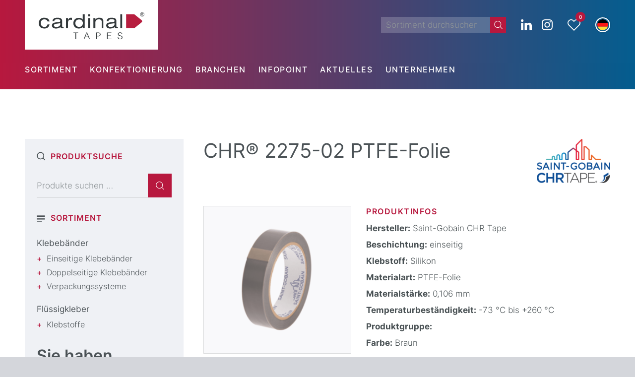

--- FILE ---
content_type: text/html
request_url: https://cardinal-tapes.com/klebebaender/einseitige-klebebaender/chr2275-02-ptfe-folie/
body_size: 38156
content:
<!DOCTYPE html>
<html lang="de-DE" class="html_stretched responsive av-preloader-disabled  html_header_top html_logo_left html_bottom_nav_header html_menu_left html_custom html_header_sticky html_header_shrinking html_mobile_menu_phone html_header_searchicon_disabled html_content_align_center html_header_unstick_top_disabled html_header_stretch_disabled html_minimal_header html_av-overlay-side html_av-overlay-side-classic html_av-submenu-noclone html_entry_id_16220 html_visible_cart av-cookies-no-cookie-consent av-default-lightbox av-no-preview html_text_menu_active av-mobile-menu-switch-default">
<head>
<meta charset="UTF-8" />
	


	


<!-- mobile setting -->
<meta name="viewport" content="width=device-width, initial-scale=1">

<!-- Scripts/CSS and wp_head hook -->
<meta name='robots' content='index, follow, max-image-preview:large, max-snippet:-1, max-video-preview:-1' />

	<!-- This site is optimized with the Yoast SEO plugin v26.7 - https://yoast.com/wordpress/plugins/seo/ -->
	<title>CHR® 2275-02 PTFE-Folie | Cardinal TAPES</title>
	<meta name="description" content="Beschichtung: einseitig | Material: PTFE-Folie ● Projektentwicklung ✅ 30+ Jahre Erfahrung ✅ Partner führender Marken ➡️ Jetzt anfragen!" />
	<link rel="canonical" href="https://cardinal-tapes.com/klebebaender/einseitige-klebebaender/chr2275-02-ptfe-folie/" />
	<meta property="og:locale" content="de_DE" />
	<meta property="og:type" content="article" />
	<meta property="og:title" content="CHR® 2275-02 PTFE-beschichtetes Gewebe | Cardinal TAPES" />
	<meta property="og:description" content="CHR® 2275-02 wird aus einer PTFE-Schälfolie hergestellt, beschichtet mit einem temperaturbeständigen Silikonkleber." />
	<meta property="og:url" content="https://cardinal-tapes.com/klebebaender/einseitige-klebebaender/chr2275-02-ptfe-folie/" />
	<meta property="og:site_name" content="cardinal TAPES" />
	<meta property="article:modified_time" content="2022-07-05T13:06:48+00:00" />
	<meta property="og:image" content="https://cardinal-tapes.com/wp-content/uploads/2255.png" />
	<meta property="og:image:width" content="260" />
	<meta property="og:image:height" content="260" />
	<meta property="og:image:type" content="image/png" />
	<meta name="twitter:card" content="summary_large_image" />
	<script type="application/ld+json" class="yoast-schema-graph">{"@context":"https://schema.org","@graph":[{"@type":"WebPage","@id":"https://cardinal-tapes.com/klebebaender/einseitige-klebebaender/chr2275-02-ptfe-folie/","url":"https://cardinal-tapes.com/klebebaender/einseitige-klebebaender/chr2275-02-ptfe-folie/","name":"CHR® 2275-02 PTFE-beschichtetes Gewebe | Cardinal TAPES","isPartOf":{"@id":"https://cardinal-tapes.com/#website"},"primaryImageOfPage":{"@id":"https://cardinal-tapes.com/klebebaender/einseitige-klebebaender/chr2275-02-ptfe-folie/#primaryimage"},"image":{"@id":"https://cardinal-tapes.com/klebebaender/einseitige-klebebaender/chr2275-02-ptfe-folie/#primaryimage"},"thumbnailUrl":"https://cardinal-tapes.com/wp-content/uploads/2255.png","datePublished":"2020-11-25T08:15:40+00:00","dateModified":"2022-07-05T13:06:48+00:00","description":"CHR® 2275-02 wird aus einer PTFE-Schälfolie hergestellt, beschichtet mit einem temperaturbeständigen Silikonkleber.","breadcrumb":{"@id":"https://cardinal-tapes.com/klebebaender/einseitige-klebebaender/chr2275-02-ptfe-folie/#breadcrumb"},"inLanguage":"de","potentialAction":[{"@type":"ReadAction","target":["https://cardinal-tapes.com/klebebaender/einseitige-klebebaender/chr2275-02-ptfe-folie/"]}]},{"@type":"ImageObject","inLanguage":"de","@id":"https://cardinal-tapes.com/klebebaender/einseitige-klebebaender/chr2275-02-ptfe-folie/#primaryimage","url":"https://cardinal-tapes.com/wp-content/uploads/2255.png","contentUrl":"https://cardinal-tapes.com/wp-content/uploads/2255.png","width":260,"height":260},{"@type":"BreadcrumbList","@id":"https://cardinal-tapes.com/klebebaender/einseitige-klebebaender/chr2275-02-ptfe-folie/#breadcrumb","itemListElement":[{"@type":"ListItem","position":1,"name":"Startseite","item":"https://cardinal-tapes.com/"},{"@type":"ListItem","position":2,"name":"Klebebänder","item":"https://cardinal-tapes.com/klebebaender/"},{"@type":"ListItem","position":3,"name":"Einseitige Klebebänder","item":"https://cardinal-tapes.com/kategorie/einseitige-klebebaender/"},{"@type":"ListItem","position":4,"name":"CHR® 2275-02 PTFE-Folie"}]},{"@type":"WebSite","@id":"https://cardinal-tapes.com/#website","url":"https://cardinal-tapes.com/","name":"cardinal TAPES","description":"Klebetechnik aus Wuppertal","potentialAction":[{"@type":"SearchAction","target":{"@type":"EntryPoint","urlTemplate":"https://cardinal-tapes.com/?s={search_term_string}"},"query-input":{"@type":"PropertyValueSpecification","valueRequired":true,"valueName":"search_term_string"}}],"inLanguage":"de"}]}</script>
	<!-- / Yoast SEO plugin. -->


<link rel="alternate" type="application/rss+xml" title="cardinal TAPES &raquo; Feed" href="https://cardinal-tapes.com/feed/" />
<link rel="alternate" title="oEmbed (JSON)" type="application/json+oembed" href="https://cardinal-tapes.com/wp-json/oembed/1.0/embed?url=https%3A%2F%2Fcardinal-tapes.com%2Fklebebaender%2Feinseitige-klebebaender%2Fchr2275-02-ptfe-folie%2F" />
<link rel="alternate" title="oEmbed (XML)" type="text/xml+oembed" href="https://cardinal-tapes.com/wp-json/oembed/1.0/embed?url=https%3A%2F%2Fcardinal-tapes.com%2Fklebebaender%2Feinseitige-klebebaender%2Fchr2275-02-ptfe-folie%2F&#038;format=xml" />
<style id='wp-img-auto-sizes-contain-inline-css' type='text/css'>
img:is([sizes=auto i],[sizes^="auto," i]){contain-intrinsic-size:3000px 1500px}
/*# sourceURL=wp-img-auto-sizes-contain-inline-css */
</style>
<link rel='stylesheet' id='avia-grid-css' href='https://cardinal-tapes.com/wp-content/themes/enfold/css/grid.css?ver=7.1.3' type='text/css' media='all' />
<link rel='stylesheet' id='avia-base-css' href='https://cardinal-tapes.com/wp-content/themes/enfold/css/base.css?ver=7.1.3' type='text/css' media='all' />
<link rel='stylesheet' id='avia-layout-css' href='https://cardinal-tapes.com/wp-content/themes/enfold/css/layout.css?ver=7.1.3' type='text/css' media='all' />
<link rel='stylesheet' id='avia-module-button-css' href='https://cardinal-tapes.com/wp-content/themes/enfold/config-templatebuilder/avia-shortcodes/buttons/buttons.css?ver=7.1.3' type='text/css' media='all' />
<link rel='stylesheet' id='avia-module-image-css' href='https://cardinal-tapes.com/wp-content/themes/enfold/config-templatebuilder/avia-shortcodes/image/image.css?ver=7.1.3' type='text/css' media='all' />
<link rel='stylesheet' id='avia-module-buttonrow-css' href='https://cardinal-tapes.com/wp-content/themes/enfold/config-templatebuilder/avia-shortcodes/buttonrow/buttonrow.css?ver=7.1.3' type='text/css' media='all' />
<link rel='stylesheet' id='avia-module-slideshow-css' href='https://cardinal-tapes.com/wp-content/themes/enfold/config-templatebuilder/avia-shortcodes/slideshow/slideshow.css?ver=6.9' type='text/css' media='all' />
<link rel='stylesheet' id='avia-module-slideshow-contentpartner-css' href='https://cardinal-tapes.com/wp-content/themes/enfold/config-templatebuilder/avia-shortcodes/contentslider/contentslider.css?ver=6.9' type='text/css' media='all' />
<link rel='stylesheet' id='avia-module-postslider-css' href='https://cardinal-tapes.com/wp-content/themes/enfold/config-templatebuilder/avia-shortcodes/postslider/postslider.css?ver=6.9' type='text/css' media='all' />
<link rel='stylesheet' id='avia-module-catalogue-css' href='https://cardinal-tapes.com/wp-content/themes/enfold/config-templatebuilder/avia-shortcodes/catalogue/catalogue.css?ver=6.9' type='text/css' media='all' />
<link rel='stylesheet' id='avia-module-video-css' href='https://cardinal-tapes.com/wp-content/themes/enfold/config-templatebuilder/avia-shortcodes/video/video.css?ver=7.1.3' type='text/css' media='all' />
<link rel='stylesheet' id='avia-module-audioplayer-css' href='https://cardinal-tapes.com/wp-content/themes/enfold/config-templatebuilder/avia-shortcodes/audio-player/audio-player.css?ver=7.1.3' type='text/css' media='all' />
<link rel='stylesheet' id='avia-module-blog-css' href='https://cardinal-tapes.com/wp-content/themes/enfold/config-templatebuilder/avia-shortcodes/blog/blog.css?ver=7.1.3' type='text/css' media='all' />
<link rel='stylesheet' id='avia-module-button-fullwidth-css' href='https://cardinal-tapes.com/wp-content/themes/enfold/config-templatebuilder/avia-shortcodes/buttons_fullwidth/buttons_fullwidth.css?ver=7.1.3' type='text/css' media='all' />
<link rel='stylesheet' id='avia-module-comments-css' href='https://cardinal-tapes.com/wp-content/themes/enfold/config-templatebuilder/avia-shortcodes/comments/comments.css?ver=7.1.3' type='text/css' media='all' />
<link rel='stylesheet' id='avia-module-contact-css' href='https://cardinal-tapes.com/wp-content/themes/enfold/config-templatebuilder/avia-shortcodes/contact/contact.css?ver=7.1.3' type='text/css' media='all' />
<link rel='stylesheet' id='avia-module-countdown-css' href='https://cardinal-tapes.com/wp-content/themes/enfold/config-templatebuilder/avia-shortcodes/countdown/countdown.css?ver=7.1.3' type='text/css' media='all' />
<link rel='stylesheet' id='avia-module-dynamic-field-css' href='https://cardinal-tapes.com/wp-content/themes/enfold/config-templatebuilder/avia-shortcodes/dynamic_field/dynamic_field.css?ver=7.1.3' type='text/css' media='all' />
<link rel='stylesheet' id='avia-module-gallery-css' href='https://cardinal-tapes.com/wp-content/themes/enfold/config-templatebuilder/avia-shortcodes/gallery/gallery.css?ver=7.1.3' type='text/css' media='all' />
<link rel='stylesheet' id='avia-module-gallery-hor-css' href='https://cardinal-tapes.com/wp-content/themes/enfold/config-templatebuilder/avia-shortcodes/gallery_horizontal/gallery_horizontal.css?ver=7.1.3' type='text/css' media='all' />
<link rel='stylesheet' id='avia-module-maps-css' href='https://cardinal-tapes.com/wp-content/themes/enfold/config-templatebuilder/avia-shortcodes/google_maps/google_maps.css?ver=7.1.3' type='text/css' media='all' />
<link rel='stylesheet' id='avia-module-gridrow-css' href='https://cardinal-tapes.com/wp-content/themes/enfold/config-templatebuilder/avia-shortcodes/grid_row/grid_row.css?ver=7.1.3' type='text/css' media='all' />
<link rel='stylesheet' id='avia-module-heading-css' href='https://cardinal-tapes.com/wp-content/themes/enfold/config-templatebuilder/avia-shortcodes/heading/heading.css?ver=7.1.3' type='text/css' media='all' />
<link rel='stylesheet' id='avia-module-rotator-css' href='https://cardinal-tapes.com/wp-content/themes/enfold/config-templatebuilder/avia-shortcodes/headline_rotator/headline_rotator.css?ver=7.1.3' type='text/css' media='all' />
<link rel='stylesheet' id='avia-module-hr-css' href='https://cardinal-tapes.com/wp-content/themes/enfold/config-templatebuilder/avia-shortcodes/hr/hr.css?ver=7.1.3' type='text/css' media='all' />
<link rel='stylesheet' id='avia-module-icon-css' href='https://cardinal-tapes.com/wp-content/themes/enfold/config-templatebuilder/avia-shortcodes/icon/icon.css?ver=7.1.3' type='text/css' media='all' />
<link rel='stylesheet' id='avia-module-icon-circles-css' href='https://cardinal-tapes.com/wp-content/themes/enfold/config-templatebuilder/avia-shortcodes/icon_circles/icon_circles.css?ver=7.1.3' type='text/css' media='all' />
<link rel='stylesheet' id='avia-module-iconbox-css' href='https://cardinal-tapes.com/wp-content/themes/enfold/config-templatebuilder/avia-shortcodes/iconbox/iconbox.css?ver=7.1.3' type='text/css' media='all' />
<link rel='stylesheet' id='avia-module-icongrid-css' href='https://cardinal-tapes.com/wp-content/themes/enfold/config-templatebuilder/avia-shortcodes/icongrid/icongrid.css?ver=7.1.3' type='text/css' media='all' />
<link rel='stylesheet' id='avia-module-iconlist-css' href='https://cardinal-tapes.com/wp-content/themes/enfold/config-templatebuilder/avia-shortcodes/iconlist/iconlist.css?ver=7.1.3' type='text/css' media='all' />
<link rel='stylesheet' id='avia-module-image-diff-css' href='https://cardinal-tapes.com/wp-content/themes/enfold/config-templatebuilder/avia-shortcodes/image_diff/image_diff.css?ver=7.1.3' type='text/css' media='all' />
<link rel='stylesheet' id='avia-module-hotspot-css' href='https://cardinal-tapes.com/wp-content/themes/enfold/config-templatebuilder/avia-shortcodes/image_hotspots/image_hotspots.css?ver=7.1.3' type='text/css' media='all' />
<link rel='stylesheet' id='avia-module-sc-lottie-animation-css' href='https://cardinal-tapes.com/wp-content/themes/enfold/config-templatebuilder/avia-shortcodes/lottie_animation/lottie_animation.css?ver=7.1.3' type='text/css' media='all' />
<link rel='stylesheet' id='avia-module-magazine-css' href='https://cardinal-tapes.com/wp-content/themes/enfold/config-templatebuilder/avia-shortcodes/magazine/magazine.css?ver=7.1.3' type='text/css' media='all' />
<link rel='stylesheet' id='avia-module-masonry-css' href='https://cardinal-tapes.com/wp-content/themes/enfold/config-templatebuilder/avia-shortcodes/masonry_entries/masonry_entries.css?ver=7.1.3' type='text/css' media='all' />
<link rel='stylesheet' id='avia-siteloader-css' href='https://cardinal-tapes.com/wp-content/themes/enfold/css/avia-snippet-site-preloader.css?ver=7.1.3' type='text/css' media='all' />
<link rel='stylesheet' id='avia-module-menu-css' href='https://cardinal-tapes.com/wp-content/themes/enfold/config-templatebuilder/avia-shortcodes/menu/menu.css?ver=7.1.3' type='text/css' media='all' />
<link rel='stylesheet' id='avia-module-notification-css' href='https://cardinal-tapes.com/wp-content/themes/enfold/config-templatebuilder/avia-shortcodes/notification/notification.css?ver=7.1.3' type='text/css' media='all' />
<link rel='stylesheet' id='avia-module-numbers-css' href='https://cardinal-tapes.com/wp-content/themes/enfold/config-templatebuilder/avia-shortcodes/numbers/numbers.css?ver=7.1.3' type='text/css' media='all' />
<link rel='stylesheet' id='avia-module-portfolio-css' href='https://cardinal-tapes.com/wp-content/themes/enfold/config-templatebuilder/avia-shortcodes/portfolio/portfolio.css?ver=7.1.3' type='text/css' media='all' />
<link rel='stylesheet' id='avia-module-post-metadata-css' href='https://cardinal-tapes.com/wp-content/themes/enfold/config-templatebuilder/avia-shortcodes/post_metadata/post_metadata.css?ver=7.1.3' type='text/css' media='all' />
<link rel='stylesheet' id='avia-module-progress-bar-css' href='https://cardinal-tapes.com/wp-content/themes/enfold/config-templatebuilder/avia-shortcodes/progressbar/progressbar.css?ver=7.1.3' type='text/css' media='all' />
<link rel='stylesheet' id='avia-module-promobox-css' href='https://cardinal-tapes.com/wp-content/themes/enfold/config-templatebuilder/avia-shortcodes/promobox/promobox.css?ver=7.1.3' type='text/css' media='all' />
<link rel='stylesheet' id='avia-sc-search-css' href='https://cardinal-tapes.com/wp-content/themes/enfold/config-templatebuilder/avia-shortcodes/search/search.css?ver=7.1.3' type='text/css' media='all' />
<link rel='stylesheet' id='avia-module-slideshow-accordion-css' href='https://cardinal-tapes.com/wp-content/themes/enfold/config-templatebuilder/avia-shortcodes/slideshow_accordion/slideshow_accordion.css?ver=7.1.3' type='text/css' media='all' />
<link rel='stylesheet' id='avia-module-slideshow-feature-image-css' href='https://cardinal-tapes.com/wp-content/themes/enfold/config-templatebuilder/avia-shortcodes/slideshow_feature_image/slideshow_feature_image.css?ver=7.1.3' type='text/css' media='all' />
<link rel='stylesheet' id='avia-module-slideshow-fullsize-css' href='https://cardinal-tapes.com/wp-content/themes/enfold/config-templatebuilder/avia-shortcodes/slideshow_fullsize/slideshow_fullsize.css?ver=7.1.3' type='text/css' media='all' />
<link rel='stylesheet' id='avia-module-slideshow-fullscreen-css' href='https://cardinal-tapes.com/wp-content/themes/enfold/config-templatebuilder/avia-shortcodes/slideshow_fullscreen/slideshow_fullscreen.css?ver=7.1.3' type='text/css' media='all' />
<link rel='stylesheet' id='avia-module-slideshow-ls-css' href='https://cardinal-tapes.com/wp-content/themes/enfold/config-templatebuilder/avia-shortcodes/slideshow_layerslider/slideshow_layerslider.css?ver=7.1.3' type='text/css' media='all' />
<link rel='stylesheet' id='avia-module-social-css' href='https://cardinal-tapes.com/wp-content/themes/enfold/config-templatebuilder/avia-shortcodes/social_share/social_share.css?ver=7.1.3' type='text/css' media='all' />
<link rel='stylesheet' id='avia-module-tabsection-css' href='https://cardinal-tapes.com/wp-content/themes/enfold/config-templatebuilder/avia-shortcodes/tab_section/tab_section.css?ver=7.1.3' type='text/css' media='all' />
<link rel='stylesheet' id='avia-module-table-css' href='https://cardinal-tapes.com/wp-content/themes/enfold/config-templatebuilder/avia-shortcodes/table/table.css?ver=7.1.3' type='text/css' media='all' />
<link rel='stylesheet' id='avia-module-tabs-css' href='https://cardinal-tapes.com/wp-content/themes/enfold/config-templatebuilder/avia-shortcodes/tabs/tabs.css?ver=7.1.3' type='text/css' media='all' />
<link rel='stylesheet' id='avia-module-team-css' href='https://cardinal-tapes.com/wp-content/themes/enfold/config-templatebuilder/avia-shortcodes/team/team.css?ver=7.1.3' type='text/css' media='all' />
<link rel='stylesheet' id='avia-module-testimonials-css' href='https://cardinal-tapes.com/wp-content/themes/enfold/config-templatebuilder/avia-shortcodes/testimonials/testimonials.css?ver=7.1.3' type='text/css' media='all' />
<link rel='stylesheet' id='avia-module-timeline-css' href='https://cardinal-tapes.com/wp-content/themes/enfold/config-templatebuilder/avia-shortcodes/timeline/timeline.css?ver=7.1.3' type='text/css' media='all' />
<link rel='stylesheet' id='avia-module-toggles-css' href='https://cardinal-tapes.com/wp-content/themes/enfold/config-templatebuilder/avia-shortcodes/toggles/toggles.css?ver=7.1.3' type='text/css' media='all' />
<link rel='stylesheet' id='avia-scs-css' href='https://cardinal-tapes.com/wp-content/themes/enfold/css/shortcodes.css?ver=7.1.3' type='text/css' media='all' />
<link rel='stylesheet' id='avia-woocommerce-css-css' href='https://cardinal-tapes.com/wp-content/themes/enfold/config-woocommerce/woocommerce-mod.css?ver=7.1.3' type='text/css' media='all' />
<style id='wp-emoji-styles-inline-css' type='text/css'>

	img.wp-smiley, img.emoji {
		display: inline !important;
		border: none !important;
		box-shadow: none !important;
		height: 1em !important;
		width: 1em !important;
		margin: 0 0.07em !important;
		vertical-align: -0.1em !important;
		background: none !important;
		padding: 0 !important;
	}
/*# sourceURL=wp-emoji-styles-inline-css */
</style>
<link rel='stylesheet' id='wp-block-library-css' href='https://cardinal-tapes.com/wp-includes/css/dist/block-library/style.min.css?ver=6.9' type='text/css' media='all' />
<link rel='stylesheet' id='wc-blocks-style-css' href='https://cardinal-tapes.com/wp-content/plugins/woocommerce/assets/client/blocks/wc-blocks.css?ver=wc-10.4.3' type='text/css' media='all' />
<style id='global-styles-inline-css' type='text/css'>
:root{--wp--preset--aspect-ratio--square: 1;--wp--preset--aspect-ratio--4-3: 4/3;--wp--preset--aspect-ratio--3-4: 3/4;--wp--preset--aspect-ratio--3-2: 3/2;--wp--preset--aspect-ratio--2-3: 2/3;--wp--preset--aspect-ratio--16-9: 16/9;--wp--preset--aspect-ratio--9-16: 9/16;--wp--preset--color--black: #000000;--wp--preset--color--cyan-bluish-gray: #abb8c3;--wp--preset--color--white: #ffffff;--wp--preset--color--pale-pink: #f78da7;--wp--preset--color--vivid-red: #cf2e2e;--wp--preset--color--luminous-vivid-orange: #ff6900;--wp--preset--color--luminous-vivid-amber: #fcb900;--wp--preset--color--light-green-cyan: #7bdcb5;--wp--preset--color--vivid-green-cyan: #00d084;--wp--preset--color--pale-cyan-blue: #8ed1fc;--wp--preset--color--vivid-cyan-blue: #0693e3;--wp--preset--color--vivid-purple: #9b51e0;--wp--preset--color--metallic-red: #b02b2c;--wp--preset--color--maximum-yellow-red: #edae44;--wp--preset--color--yellow-sun: #eeee22;--wp--preset--color--palm-leaf: #83a846;--wp--preset--color--aero: #7bb0e7;--wp--preset--color--old-lavender: #745f7e;--wp--preset--color--steel-teal: #5f8789;--wp--preset--color--raspberry-pink: #d65799;--wp--preset--color--medium-turquoise: #4ecac2;--wp--preset--gradient--vivid-cyan-blue-to-vivid-purple: linear-gradient(135deg,rgb(6,147,227) 0%,rgb(155,81,224) 100%);--wp--preset--gradient--light-green-cyan-to-vivid-green-cyan: linear-gradient(135deg,rgb(122,220,180) 0%,rgb(0,208,130) 100%);--wp--preset--gradient--luminous-vivid-amber-to-luminous-vivid-orange: linear-gradient(135deg,rgb(252,185,0) 0%,rgb(255,105,0) 100%);--wp--preset--gradient--luminous-vivid-orange-to-vivid-red: linear-gradient(135deg,rgb(255,105,0) 0%,rgb(207,46,46) 100%);--wp--preset--gradient--very-light-gray-to-cyan-bluish-gray: linear-gradient(135deg,rgb(238,238,238) 0%,rgb(169,184,195) 100%);--wp--preset--gradient--cool-to-warm-spectrum: linear-gradient(135deg,rgb(74,234,220) 0%,rgb(151,120,209) 20%,rgb(207,42,186) 40%,rgb(238,44,130) 60%,rgb(251,105,98) 80%,rgb(254,248,76) 100%);--wp--preset--gradient--blush-light-purple: linear-gradient(135deg,rgb(255,206,236) 0%,rgb(152,150,240) 100%);--wp--preset--gradient--blush-bordeaux: linear-gradient(135deg,rgb(254,205,165) 0%,rgb(254,45,45) 50%,rgb(107,0,62) 100%);--wp--preset--gradient--luminous-dusk: linear-gradient(135deg,rgb(255,203,112) 0%,rgb(199,81,192) 50%,rgb(65,88,208) 100%);--wp--preset--gradient--pale-ocean: linear-gradient(135deg,rgb(255,245,203) 0%,rgb(182,227,212) 50%,rgb(51,167,181) 100%);--wp--preset--gradient--electric-grass: linear-gradient(135deg,rgb(202,248,128) 0%,rgb(113,206,126) 100%);--wp--preset--gradient--midnight: linear-gradient(135deg,rgb(2,3,129) 0%,rgb(40,116,252) 100%);--wp--preset--font-size--small: 1rem;--wp--preset--font-size--medium: 1.125rem;--wp--preset--font-size--large: 1.75rem;--wp--preset--font-size--x-large: clamp(1.75rem, 3vw, 2.25rem);--wp--preset--spacing--20: 0.44rem;--wp--preset--spacing--30: 0.67rem;--wp--preset--spacing--40: 1rem;--wp--preset--spacing--50: 1.5rem;--wp--preset--spacing--60: 2.25rem;--wp--preset--spacing--70: 3.38rem;--wp--preset--spacing--80: 5.06rem;--wp--preset--shadow--natural: 6px 6px 9px rgba(0, 0, 0, 0.2);--wp--preset--shadow--deep: 12px 12px 50px rgba(0, 0, 0, 0.4);--wp--preset--shadow--sharp: 6px 6px 0px rgba(0, 0, 0, 0.2);--wp--preset--shadow--outlined: 6px 6px 0px -3px rgb(255, 255, 255), 6px 6px rgb(0, 0, 0);--wp--preset--shadow--crisp: 6px 6px 0px rgb(0, 0, 0);}:root { --wp--style--global--content-size: 800px;--wp--style--global--wide-size: 1130px; }:where(body) { margin: 0; }.wp-site-blocks > .alignleft { float: left; margin-right: 2em; }.wp-site-blocks > .alignright { float: right; margin-left: 2em; }.wp-site-blocks > .aligncenter { justify-content: center; margin-left: auto; margin-right: auto; }:where(.is-layout-flex){gap: 0.5em;}:where(.is-layout-grid){gap: 0.5em;}.is-layout-flow > .alignleft{float: left;margin-inline-start: 0;margin-inline-end: 2em;}.is-layout-flow > .alignright{float: right;margin-inline-start: 2em;margin-inline-end: 0;}.is-layout-flow > .aligncenter{margin-left: auto !important;margin-right: auto !important;}.is-layout-constrained > .alignleft{float: left;margin-inline-start: 0;margin-inline-end: 2em;}.is-layout-constrained > .alignright{float: right;margin-inline-start: 2em;margin-inline-end: 0;}.is-layout-constrained > .aligncenter{margin-left: auto !important;margin-right: auto !important;}.is-layout-constrained > :where(:not(.alignleft):not(.alignright):not(.alignfull)){max-width: var(--wp--style--global--content-size);margin-left: auto !important;margin-right: auto !important;}.is-layout-constrained > .alignwide{max-width: var(--wp--style--global--wide-size);}body .is-layout-flex{display: flex;}.is-layout-flex{flex-wrap: wrap;align-items: center;}.is-layout-flex > :is(*, div){margin: 0;}body .is-layout-grid{display: grid;}.is-layout-grid > :is(*, div){margin: 0;}body{padding-top: 0px;padding-right: 0px;padding-bottom: 0px;padding-left: 0px;}a:where(:not(.wp-element-button)){text-decoration: underline;}:root :where(.wp-element-button, .wp-block-button__link){background-color: #32373c;border-width: 0;color: #fff;font-family: inherit;font-size: inherit;font-style: inherit;font-weight: inherit;letter-spacing: inherit;line-height: inherit;padding-top: calc(0.667em + 2px);padding-right: calc(1.333em + 2px);padding-bottom: calc(0.667em + 2px);padding-left: calc(1.333em + 2px);text-decoration: none;text-transform: inherit;}.has-black-color{color: var(--wp--preset--color--black) !important;}.has-cyan-bluish-gray-color{color: var(--wp--preset--color--cyan-bluish-gray) !important;}.has-white-color{color: var(--wp--preset--color--white) !important;}.has-pale-pink-color{color: var(--wp--preset--color--pale-pink) !important;}.has-vivid-red-color{color: var(--wp--preset--color--vivid-red) !important;}.has-luminous-vivid-orange-color{color: var(--wp--preset--color--luminous-vivid-orange) !important;}.has-luminous-vivid-amber-color{color: var(--wp--preset--color--luminous-vivid-amber) !important;}.has-light-green-cyan-color{color: var(--wp--preset--color--light-green-cyan) !important;}.has-vivid-green-cyan-color{color: var(--wp--preset--color--vivid-green-cyan) !important;}.has-pale-cyan-blue-color{color: var(--wp--preset--color--pale-cyan-blue) !important;}.has-vivid-cyan-blue-color{color: var(--wp--preset--color--vivid-cyan-blue) !important;}.has-vivid-purple-color{color: var(--wp--preset--color--vivid-purple) !important;}.has-metallic-red-color{color: var(--wp--preset--color--metallic-red) !important;}.has-maximum-yellow-red-color{color: var(--wp--preset--color--maximum-yellow-red) !important;}.has-yellow-sun-color{color: var(--wp--preset--color--yellow-sun) !important;}.has-palm-leaf-color{color: var(--wp--preset--color--palm-leaf) !important;}.has-aero-color{color: var(--wp--preset--color--aero) !important;}.has-old-lavender-color{color: var(--wp--preset--color--old-lavender) !important;}.has-steel-teal-color{color: var(--wp--preset--color--steel-teal) !important;}.has-raspberry-pink-color{color: var(--wp--preset--color--raspberry-pink) !important;}.has-medium-turquoise-color{color: var(--wp--preset--color--medium-turquoise) !important;}.has-black-background-color{background-color: var(--wp--preset--color--black) !important;}.has-cyan-bluish-gray-background-color{background-color: var(--wp--preset--color--cyan-bluish-gray) !important;}.has-white-background-color{background-color: var(--wp--preset--color--white) !important;}.has-pale-pink-background-color{background-color: var(--wp--preset--color--pale-pink) !important;}.has-vivid-red-background-color{background-color: var(--wp--preset--color--vivid-red) !important;}.has-luminous-vivid-orange-background-color{background-color: var(--wp--preset--color--luminous-vivid-orange) !important;}.has-luminous-vivid-amber-background-color{background-color: var(--wp--preset--color--luminous-vivid-amber) !important;}.has-light-green-cyan-background-color{background-color: var(--wp--preset--color--light-green-cyan) !important;}.has-vivid-green-cyan-background-color{background-color: var(--wp--preset--color--vivid-green-cyan) !important;}.has-pale-cyan-blue-background-color{background-color: var(--wp--preset--color--pale-cyan-blue) !important;}.has-vivid-cyan-blue-background-color{background-color: var(--wp--preset--color--vivid-cyan-blue) !important;}.has-vivid-purple-background-color{background-color: var(--wp--preset--color--vivid-purple) !important;}.has-metallic-red-background-color{background-color: var(--wp--preset--color--metallic-red) !important;}.has-maximum-yellow-red-background-color{background-color: var(--wp--preset--color--maximum-yellow-red) !important;}.has-yellow-sun-background-color{background-color: var(--wp--preset--color--yellow-sun) !important;}.has-palm-leaf-background-color{background-color: var(--wp--preset--color--palm-leaf) !important;}.has-aero-background-color{background-color: var(--wp--preset--color--aero) !important;}.has-old-lavender-background-color{background-color: var(--wp--preset--color--old-lavender) !important;}.has-steel-teal-background-color{background-color: var(--wp--preset--color--steel-teal) !important;}.has-raspberry-pink-background-color{background-color: var(--wp--preset--color--raspberry-pink) !important;}.has-medium-turquoise-background-color{background-color: var(--wp--preset--color--medium-turquoise) !important;}.has-black-border-color{border-color: var(--wp--preset--color--black) !important;}.has-cyan-bluish-gray-border-color{border-color: var(--wp--preset--color--cyan-bluish-gray) !important;}.has-white-border-color{border-color: var(--wp--preset--color--white) !important;}.has-pale-pink-border-color{border-color: var(--wp--preset--color--pale-pink) !important;}.has-vivid-red-border-color{border-color: var(--wp--preset--color--vivid-red) !important;}.has-luminous-vivid-orange-border-color{border-color: var(--wp--preset--color--luminous-vivid-orange) !important;}.has-luminous-vivid-amber-border-color{border-color: var(--wp--preset--color--luminous-vivid-amber) !important;}.has-light-green-cyan-border-color{border-color: var(--wp--preset--color--light-green-cyan) !important;}.has-vivid-green-cyan-border-color{border-color: var(--wp--preset--color--vivid-green-cyan) !important;}.has-pale-cyan-blue-border-color{border-color: var(--wp--preset--color--pale-cyan-blue) !important;}.has-vivid-cyan-blue-border-color{border-color: var(--wp--preset--color--vivid-cyan-blue) !important;}.has-vivid-purple-border-color{border-color: var(--wp--preset--color--vivid-purple) !important;}.has-metallic-red-border-color{border-color: var(--wp--preset--color--metallic-red) !important;}.has-maximum-yellow-red-border-color{border-color: var(--wp--preset--color--maximum-yellow-red) !important;}.has-yellow-sun-border-color{border-color: var(--wp--preset--color--yellow-sun) !important;}.has-palm-leaf-border-color{border-color: var(--wp--preset--color--palm-leaf) !important;}.has-aero-border-color{border-color: var(--wp--preset--color--aero) !important;}.has-old-lavender-border-color{border-color: var(--wp--preset--color--old-lavender) !important;}.has-steel-teal-border-color{border-color: var(--wp--preset--color--steel-teal) !important;}.has-raspberry-pink-border-color{border-color: var(--wp--preset--color--raspberry-pink) !important;}.has-medium-turquoise-border-color{border-color: var(--wp--preset--color--medium-turquoise) !important;}.has-vivid-cyan-blue-to-vivid-purple-gradient-background{background: var(--wp--preset--gradient--vivid-cyan-blue-to-vivid-purple) !important;}.has-light-green-cyan-to-vivid-green-cyan-gradient-background{background: var(--wp--preset--gradient--light-green-cyan-to-vivid-green-cyan) !important;}.has-luminous-vivid-amber-to-luminous-vivid-orange-gradient-background{background: var(--wp--preset--gradient--luminous-vivid-amber-to-luminous-vivid-orange) !important;}.has-luminous-vivid-orange-to-vivid-red-gradient-background{background: var(--wp--preset--gradient--luminous-vivid-orange-to-vivid-red) !important;}.has-very-light-gray-to-cyan-bluish-gray-gradient-background{background: var(--wp--preset--gradient--very-light-gray-to-cyan-bluish-gray) !important;}.has-cool-to-warm-spectrum-gradient-background{background: var(--wp--preset--gradient--cool-to-warm-spectrum) !important;}.has-blush-light-purple-gradient-background{background: var(--wp--preset--gradient--blush-light-purple) !important;}.has-blush-bordeaux-gradient-background{background: var(--wp--preset--gradient--blush-bordeaux) !important;}.has-luminous-dusk-gradient-background{background: var(--wp--preset--gradient--luminous-dusk) !important;}.has-pale-ocean-gradient-background{background: var(--wp--preset--gradient--pale-ocean) !important;}.has-electric-grass-gradient-background{background: var(--wp--preset--gradient--electric-grass) !important;}.has-midnight-gradient-background{background: var(--wp--preset--gradient--midnight) !important;}.has-small-font-size{font-size: var(--wp--preset--font-size--small) !important;}.has-medium-font-size{font-size: var(--wp--preset--font-size--medium) !important;}.has-large-font-size{font-size: var(--wp--preset--font-size--large) !important;}.has-x-large-font-size{font-size: var(--wp--preset--font-size--x-large) !important;}
/*# sourceURL=global-styles-inline-css */
</style>

<link rel='stylesheet' id='wp-components-css' href='https://cardinal-tapes.com/wp-includes/css/dist/components/style.min.css?ver=6.9' type='text/css' media='all' />
<link rel='stylesheet' id='wp-preferences-css' href='https://cardinal-tapes.com/wp-includes/css/dist/preferences/style.min.css?ver=6.9' type='text/css' media='all' />
<link rel='stylesheet' id='wp-block-editor-css' href='https://cardinal-tapes.com/wp-includes/css/dist/block-editor/style.min.css?ver=6.9' type='text/css' media='all' />
<link rel='stylesheet' id='popup-maker-block-library-style-css' href='https://cardinal-tapes.com/wp-content/plugins/popup-maker/dist/packages/block-library-style.css?ver=dbea705cfafe089d65f1' type='text/css' media='all' />
<link rel='stylesheet' id='contact-form-7-css' href='https://cardinal-tapes.com/wp-content/plugins/contact-form-7/includes/css/styles.css?ver=6.1.4' type='text/css' media='all' />
<link rel='stylesheet' id='mfcf7_zl_button_style-css' href='https://cardinal-tapes.com/wp-content/plugins/multiline-files-for-contact-form-7/css/style.css?12&#038;ver=6.9' type='text/css' media='all' />
<link rel='stylesheet' id='dashicons-css' href='https://cardinal-tapes.com/wp-includes/css/dashicons.min.css?ver=6.9' type='text/css' media='all' />
<link rel='stylesheet' id='rmp-menu-styles-css' href='https://cardinal-tapes.com/wp-content/uploads/rmp-menu/css/rmp-menu.css?ver=17.06.06' type='text/css' media='all' />
<style id='woocommerce-inline-inline-css' type='text/css'>
.woocommerce form .form-row .required { visibility: visible; }
/*# sourceURL=woocommerce-inline-inline-css */
</style>
<link rel='stylesheet' id='paypalplus-woocommerce-front-css' href='https://cardinal-tapes.com/wp-content/plugins/woo-paypalplus/public/css/front.min.css?ver=1686748213' type='text/css' media='screen' />
<link rel='stylesheet' id='wpml-legacy-dropdown-click-0-css' href='https://cardinal-tapes.com/wp-content/plugins/sitepress-multilingual-cms/templates/language-switchers/legacy-dropdown-click/style.min.css?ver=1' type='text/css' media='all' />
<style id='wpml-legacy-dropdown-click-0-inline-css' type='text/css'>
.wpml-ls-statics-shortcode_actions, .wpml-ls-statics-shortcode_actions .wpml-ls-sub-menu, .wpml-ls-statics-shortcode_actions a {border-color:#EEEEEE;}.wpml-ls-statics-shortcode_actions a, .wpml-ls-statics-shortcode_actions .wpml-ls-sub-menu a, .wpml-ls-statics-shortcode_actions .wpml-ls-sub-menu a:link, .wpml-ls-statics-shortcode_actions li:not(.wpml-ls-current-language) .wpml-ls-link, .wpml-ls-statics-shortcode_actions li:not(.wpml-ls-current-language) .wpml-ls-link:link {color:#444444;background-color:#ffffff;}.wpml-ls-statics-shortcode_actions .wpml-ls-sub-menu a:hover,.wpml-ls-statics-shortcode_actions .wpml-ls-sub-menu a:focus, .wpml-ls-statics-shortcode_actions .wpml-ls-sub-menu a:link:hover, .wpml-ls-statics-shortcode_actions .wpml-ls-sub-menu a:link:focus {color:#000000;background-color:#eeeeee;}.wpml-ls-statics-shortcode_actions .wpml-ls-current-language > a {color:#444444;background-color:#ffffff;}.wpml-ls-statics-shortcode_actions .wpml-ls-current-language:hover>a, .wpml-ls-statics-shortcode_actions .wpml-ls-current-language>a:focus {color:#000000;background-color:#eeeeee;}
#lang_sel img, #lang_sel_list img, #lang_sel_footer img { display: inline; }
/*# sourceURL=wpml-legacy-dropdown-click-0-inline-css */
</style>
<link rel='stylesheet' id='toast-style-css' href='https://cardinal-tapes.com/wp-content/themes/enfold-child/vendor/toast/jquery.toast.css?ver=6.9' type='text/css' media='all' />
<link rel='stylesheet' id='slick-css-css' href='https://cardinal-tapes.com/wp-content/themes/enfold-child/lib/slick/slick.css?ver=6.9' type='text/css' media='all' />
<link rel='stylesheet' id='slick-theme-css-css' href='https://cardinal-tapes.com/wp-content/themes/enfold-child/lib/slick/slick-theme.css?ver=6.9' type='text/css' media='all' />
<link rel='stylesheet' id='avia-fold-unfold-css' href='https://cardinal-tapes.com/wp-content/themes/enfold/css/avia-snippet-fold-unfold.css?ver=7.1.3' type='text/css' media='all' />
<link rel='stylesheet' id='avia-popup-css-css' href='https://cardinal-tapes.com/wp-content/themes/enfold/js/aviapopup/magnific-popup.min.css?ver=7.1.3' type='text/css' media='screen' />
<link rel='stylesheet' id='avia-lightbox-css' href='https://cardinal-tapes.com/wp-content/themes/enfold/css/avia-snippet-lightbox.css?ver=7.1.3' type='text/css' media='screen' />
<link rel='stylesheet' id='avia-widget-css-css' href='https://cardinal-tapes.com/wp-content/themes/enfold/css/avia-snippet-widget.css?ver=7.1.3' type='text/css' media='screen' />
<link rel='stylesheet' id='avia-dynamic-css' href='https://cardinal-tapes.com/wp-content/uploads/dynamic_avia/enfold_child.css?ver=6964c0c325889' type='text/css' media='all' />
<link rel='stylesheet' id='avia-custom-css' href='https://cardinal-tapes.com/wp-content/themes/enfold/css/custom.css?ver=7.1.3' type='text/css' media='all' />
<link rel='stylesheet' id='avia-style-css' href='https://cardinal-tapes.com/wp-content/themes/enfold-child/style.css?ver=7.1.3' type='text/css' media='all' />
<link rel='stylesheet' id='pwb-styles-frontend-css' href='https://cardinal-tapes.com/wp-content/plugins/perfect-woocommerce-brands/build/frontend/css/style.css?ver=3.6.8' type='text/css' media='all' />
<link rel='stylesheet' id='flexible-shipping-free-shipping-css' href='https://cardinal-tapes.com/wp-content/plugins/flexible-shipping/assets/dist/css/free-shipping.css?ver=6.5.2.2' type='text/css' media='all' />
<link rel='stylesheet' id='borlabs-cookie-css' href='https://cardinal-tapes.com/wp-content/cache/borlabs-cookie/borlabs-cookie_1_de.css?ver=2.3.6-36' type='text/css' media='all' />
<link rel='stylesheet' id='simple-favorites-css' href='https://cardinal-tapes.com/wp-content/plugins/favorites/assets/css/favorites.css?ver=2.3.6' type='text/css' media='all' />
<link rel='stylesheet' id='cf7cf-style-css' href='https://cardinal-tapes.com/wp-content/plugins/cf7-conditional-fields/style.css?ver=2.6.7' type='text/css' media='all' />
<link rel='stylesheet' id='avia-wpml-css' href='https://cardinal-tapes.com/wp-content/themes/enfold/config-wpml/wpml-mod.css?ver=7.1.3' type='text/css' media='all' />
<script type="text/javascript" src="https://cardinal-tapes.com/wp-includes/js/jquery/jquery.min.js?ver=3.7.1" id="jquery-core-js"></script>
<script type="text/javascript" src="https://cardinal-tapes.com/wp-includes/js/jquery/jquery-migrate.min.js?ver=3.4.1" id="jquery-migrate-js"></script>
<script type="text/javascript" src="https://cardinal-tapes.com/wp-content/plugins/multiline-files-for-contact-form-7/js/zl-multine-files.js?ver=6.9" id="mfcf7_zl_multiline_files_script-js"></script>
<script type="text/javascript" id="rmp_menu_scripts-js-extra">
/* <![CDATA[ */
var rmp_menu = {"ajaxURL":"https://cardinal-tapes.com/wp-admin/admin-ajax.php","wp_nonce":"57b325fb24","menu":[{"menu_theme":"Default","theme_type":"default","theme_location_menu":"0","submenu_submenu_arrow_width":"40","submenu_submenu_arrow_width_unit":"px","submenu_submenu_arrow_height":"39","submenu_submenu_arrow_height_unit":"px","submenu_arrow_position":"right","submenu_sub_arrow_background_colour":"","submenu_sub_arrow_background_hover_colour":"","submenu_sub_arrow_background_colour_active":"","submenu_sub_arrow_background_hover_colour_active":"","submenu_sub_arrow_border_width":"","submenu_sub_arrow_border_width_unit":"px","submenu_sub_arrow_border_colour":"#1d4354","submenu_sub_arrow_border_hover_colour":"#3f3f3f","submenu_sub_arrow_border_colour_active":"#1d4354","submenu_sub_arrow_border_hover_colour_active":"#3f3f3f","submenu_sub_arrow_shape_colour":"#fff","submenu_sub_arrow_shape_hover_colour":"#fff","submenu_sub_arrow_shape_colour_active":"#fff","submenu_sub_arrow_shape_hover_colour_active":"#fff","use_header_bar":"off","header_bar_items_order":{"logo":"off","title":"on","additional content":"off","menu":"on","search":"off"},"header_bar_title":"Responsive Menu","header_bar_html_content":"","header_bar_logo":"","header_bar_logo_link":"","header_bar_logo_width":"","header_bar_logo_width_unit":"%","header_bar_logo_height":"","header_bar_logo_height_unit":"px","header_bar_height":"80","header_bar_height_unit":"px","header_bar_padding":{"top":"0px","right":"5%","bottom":"0px","left":"5%"},"header_bar_font":"","header_bar_font_size":"14","header_bar_font_size_unit":"px","header_bar_text_color":"#ffffff","header_bar_background_color":"#1d4354","header_bar_breakpoint":"8000","header_bar_position_type":"fixed","header_bar_adjust_page":"on","header_bar_scroll_enable":"off","header_bar_scroll_background_color":"#36bdf6","mobile_breakpoint":"600","tablet_breakpoint":"1300","transition_speed":"0.1","sub_menu_speed":"0.2","show_menu_on_page_load":"off","menu_disable_scrolling":"off","menu_overlay":"off","menu_overlay_colour":"rgba(0,0,0,0.7)","desktop_menu_width":"","desktop_menu_width_unit":"%","desktop_menu_positioning":"absolute","desktop_menu_side":"left","desktop_menu_to_hide":"","use_current_theme_location":"off","mega_menu":{"225":"off","227":"off","229":"off","228":"off","226":"off"},"desktop_submenu_open_animation":"none","desktop_submenu_open_animation_speed":"100ms","desktop_submenu_open_on_click":"off","desktop_menu_hide_and_show":"off","menu_name":"Default Menu","menu_to_use":"hauptmenu","different_menu_for_mobile":"off","menu_to_use_in_mobile":"main-menu","use_mobile_menu":"on","use_tablet_menu":"on","use_desktop_menu":"off","menu_display_on":"all-pages","menu_to_hide":"","submenu_descriptions_on":"off","custom_walker":"","menu_background_colour":"#b6193d","menu_depth":"5","smooth_scroll_on":"off","smooth_scroll_speed":"500","menu_font_icons":{"id":["225"],"icon":[""]},"menu_links_height":"40","menu_links_height_unit":"px","menu_links_line_height":"40","menu_links_line_height_unit":"px","menu_depth_0":"12","menu_depth_0_unit":"%","menu_font_size":"17","menu_font_size_unit":"px","menu_font":"Inter","menu_font_weight":"normal","menu_text_alignment":"left","menu_text_letter_spacing":"","menu_word_wrap":"off","menu_link_colour":"#ffffff","menu_link_hover_colour":"#ffffff","menu_current_link_colour":"#ffffff","menu_current_link_hover_colour":"#ffffff","menu_item_background_colour":"","menu_item_background_hover_colour":"","menu_current_item_background_colour":"","menu_current_item_background_hover_colour":"","menu_border_width":"","menu_border_width_unit":"px","menu_item_border_colour":"","menu_item_border_colour_hover":"","menu_current_item_border_colour":"","menu_current_item_border_hover_colour":"","submenu_links_height":"30","submenu_links_height_unit":"px","submenu_links_line_height":"30","submenu_links_line_height_unit":"px","menu_depth_side":"left","menu_depth_1":"17","menu_depth_1_unit":"%","menu_depth_2":"22","menu_depth_2_unit":"%","menu_depth_3":"20","menu_depth_3_unit":"%","menu_depth_4":"25","menu_depth_4_unit":"%","submenu_item_background_colour":"","submenu_item_background_hover_colour":"","submenu_current_item_background_colour":"","submenu_current_item_background_hover_colour":"","submenu_border_width":"","submenu_border_width_unit":"px","submenu_item_border_colour":"","submenu_item_border_colour_hover":"","submenu_current_item_border_colour":"","submenu_current_item_border_hover_colour":"","submenu_font_size":"17","submenu_font_size_unit":"px","submenu_font":"Inter","submenu_font_weight":"normal","submenu_text_letter_spacing":"","submenu_text_alignment":"left","submenu_link_colour":"#ffffff","submenu_link_hover_colour":"#ffffff","submenu_current_link_colour":"#ffffff","submenu_current_link_hover_colour":"#ffffff","inactive_arrow_shape":"+","active_arrow_shape":"-","inactive_arrow_font_icon":"","active_arrow_font_icon":"","inactive_arrow_image":"","active_arrow_image":"","submenu_arrow_width":"50","submenu_arrow_width_unit":"px","submenu_arrow_height":"50","submenu_arrow_height_unit":"px","arrow_position":"right","menu_sub_arrow_shape_colour":"#ffffff","menu_sub_arrow_shape_hover_colour":"#ffffff","menu_sub_arrow_shape_colour_active":"#ffffff","menu_sub_arrow_shape_hover_colour_active":"#ffffff","menu_sub_arrow_border_width":"","menu_sub_arrow_border_width_unit":"px","menu_sub_arrow_border_colour":"","menu_sub_arrow_border_hover_colour":"","menu_sub_arrow_border_colour_active":"","menu_sub_arrow_border_hover_colour_active":"","menu_sub_arrow_background_colour":"","menu_sub_arrow_background_hover_colour":"","menu_sub_arrow_background_colour_active":"","menu_sub_arrow_background_hover_colour_active":"","fade_submenus":"off","fade_submenus_side":"left","fade_submenus_delay":"100","fade_submenus_speed":"500","use_slide_effect":"off","slide_effect_back_to_text":"Back","accordion_animation":"off","auto_expand_all_submenus":"off","auto_expand_current_submenus":"off","menu_item_click_to_trigger_submenu":"on","button_width":"26","button_width_unit":"px","button_height":"26","button_height_unit":"px","button_background_colour":"#ffffff","button_background_colour_hover":"#b6193d","button_background_colour_active":"#ffffff","toggle_button_border_radius":"5","button_transparent_background":"on","button_left_or_right":"right","button_position_type":"absolute","button_distance_from_side":"","button_distance_from_side_unit":"%","button_top":"25","button_top_unit":"px","button_push_with_animation":"off","button_click_animation":"boring","button_line_margin":"5","button_line_margin_unit":"px","button_line_width":"25","button_line_width_unit":"px","button_line_height":"3","button_line_height_unit":"px","button_line_colour":"#000000","button_line_colour_hover":"#b6193d","button_line_colour_active":"#ffffff","button_font_icon":"","button_font_icon_when_clicked":"","button_image":"","button_image_when_clicked":"","button_title":"","button_title_open":"","button_title_position":"left","menu_container_columns":"","button_font":"","button_font_size":"14","button_font_size_unit":"px","button_title_line_height":"13","button_title_line_height_unit":"px","button_text_colour":"#ffffff","button_trigger_type_click":"on","button_trigger_type_hover":"off","button_click_trigger":"#responsive-menu-button","items_order":{"title":"","menu":"on","search":"","additional content":""},"menu_title":"","menu_title_link":"","menu_title_link_location":"_self","menu_title_image":"","menu_title_font_icon":"","menu_title_section_padding":{"top":"10%","right":"5%","bottom":"0%","left":"5%"},"menu_title_background_colour":"#b6193d","menu_title_background_hover_colour":"#b6193d","menu_title_font_size":"13","menu_title_font_size_unit":"px","menu_title_alignment":"left","menu_title_font_weight":"400","menu_title_font_family":"","menu_title_colour":"#ffffff","menu_title_hover_colour":"#ffffff","menu_title_image_width":"","menu_title_image_width_unit":"%","menu_title_image_height":"","menu_title_image_height_unit":"px","menu_additional_content":"","menu_additional_section_padding":{"top":"0px","right":"5%","bottom":"0px","left":"5%"},"menu_additional_content_font_size":"16","menu_additional_content_font_size_unit":"px","menu_additional_content_alignment":"center","menu_additional_content_colour":"#ffffff","menu_search_box_text":"Search","menu_search_box_code":"","menu_search_section_padding":{"top":"0px","right":"5%","bottom":"0px","left":"5%"},"menu_search_box_height":"45","menu_search_box_height_unit":"px","menu_search_box_border_radius":"30","menu_search_box_text_colour":"#333333","menu_search_box_background_colour":"#ffffff","menu_search_box_placeholder_colour":"#c7c7cd","menu_search_box_border_colour":"#dadada","menu_section_padding":{"top":"100px","right":"0px","bottom":"0px","left":"0px"},"menu_width":"100","menu_width_unit":"%","menu_maximum_width":"380","menu_maximum_width_unit":"px","menu_minimum_width":"320","menu_minimum_width_unit":"px","menu_auto_height":"off","menu_container_padding":{"top":"0px","right":"0px","bottom":"0px","left":"0px"},"menu_container_background_colour":"#b6193d","menu_background_image":"","animation_type":"slide","menu_appear_from":"right","animation_speed":"0.5","page_wrapper":"","menu_close_on_body_click":"on","menu_close_on_scroll":"off","menu_close_on_link_click":"on","enable_touch_gestures":"off","hamburger_position_selector":"","menu_id":20615,"active_toggle_contents":"-","inactive_toggle_contents":"+"}]};
//# sourceURL=rmp_menu_scripts-js-extra
/* ]]> */
</script>
<script type="text/javascript" src="https://cardinal-tapes.com/wp-content/plugins/responsive-menu/v4.0.0/assets/js/rmp-menu.js?ver=4.6.0" id="rmp_menu_scripts-js"></script>
<script type="text/javascript" src="https://cardinal-tapes.com/wp-content/plugins/woocommerce/assets/js/js-cookie/js.cookie.min.js?ver=2.1.4-wc.10.4.3" id="wc-js-cookie-js" defer="defer" data-wp-strategy="defer"></script>
<script type="text/javascript" id="wc-cart-fragments-js-extra">
/* <![CDATA[ */
var wc_cart_fragments_params = {"ajax_url":"/wp-admin/admin-ajax.php","wc_ajax_url":"/?wc-ajax=%%endpoint%%","cart_hash_key":"wc_cart_hash_e3ae3cc6cf282692f635d87354b4eb68-de","fragment_name":"wc_fragments_e3ae3cc6cf282692f635d87354b4eb68","request_timeout":"5000"};
//# sourceURL=wc-cart-fragments-js-extra
/* ]]> */
</script>
<script type="text/javascript" src="https://cardinal-tapes.com/wp-content/plugins/woocommerce/assets/js/frontend/cart-fragments.min.js?ver=10.4.3" id="wc-cart-fragments-js" defer="defer" data-wp-strategy="defer"></script>
<script type="text/javascript" src="https://cardinal-tapes.com/wp-content/plugins/woocommerce/assets/js/jquery-blockui/jquery.blockUI.min.js?ver=2.7.0-wc.10.4.3" id="wc-jquery-blockui-js" defer="defer" data-wp-strategy="defer"></script>
<script type="text/javascript" id="wc-add-to-cart-js-extra">
/* <![CDATA[ */
var wc_add_to_cart_params = {"ajax_url":"/wp-admin/admin-ajax.php","wc_ajax_url":"/?wc-ajax=%%endpoint%%","i18n_view_cart":"Warenkorb anzeigen","cart_url":"https://cardinal-tapes.com","is_cart":"","cart_redirect_after_add":"no"};
//# sourceURL=wc-add-to-cart-js-extra
/* ]]> */
</script>
<script type="text/javascript" src="https://cardinal-tapes.com/wp-content/plugins/woocommerce/assets/js/frontend/add-to-cart.min.js?ver=10.4.3" id="wc-add-to-cart-js" defer="defer" data-wp-strategy="defer"></script>
<script type="text/javascript" id="wc-single-product-js-extra">
/* <![CDATA[ */
var wc_single_product_params = {"i18n_required_rating_text":"Bitte w\u00e4hle eine Bewertung","i18n_rating_options":["1 von 5\u00a0Sternen","2 von 5\u00a0Sternen","3 von 5\u00a0Sternen","4 von 5\u00a0Sternen","5 von 5\u00a0Sternen"],"i18n_product_gallery_trigger_text":"Bildergalerie im Vollbildmodus anzeigen","review_rating_required":"yes","flexslider":{"rtl":false,"animation":"slide","smoothHeight":true,"directionNav":false,"controlNav":"thumbnails","slideshow":false,"animationSpeed":500,"animationLoop":false,"allowOneSlide":false},"zoom_enabled":"","zoom_options":[],"photoswipe_enabled":"","photoswipe_options":{"shareEl":false,"closeOnScroll":false,"history":false,"hideAnimationDuration":0,"showAnimationDuration":0},"flexslider_enabled":""};
//# sourceURL=wc-single-product-js-extra
/* ]]> */
</script>
<script type="text/javascript" src="https://cardinal-tapes.com/wp-content/plugins/woocommerce/assets/js/frontend/single-product.min.js?ver=10.4.3" id="wc-single-product-js" defer="defer" data-wp-strategy="defer"></script>
<script type="text/javascript" id="woocommerce-js-extra">
/* <![CDATA[ */
var woocommerce_params = {"ajax_url":"/wp-admin/admin-ajax.php","wc_ajax_url":"/?wc-ajax=%%endpoint%%","i18n_password_show":"Passwort anzeigen","i18n_password_hide":"Passwort ausblenden"};
//# sourceURL=woocommerce-js-extra
/* ]]> */
</script>
<script type="text/javascript" src="https://cardinal-tapes.com/wp-content/plugins/woocommerce/assets/js/frontend/woocommerce.min.js?ver=10.4.3" id="woocommerce-js" defer="defer" data-wp-strategy="defer"></script>
<script type="text/javascript" src="https://cardinal-tapes.com/wp-content/plugins/sitepress-multilingual-cms/templates/language-switchers/legacy-dropdown-click/script.min.js?ver=1" id="wpml-legacy-dropdown-click-0-js"></script>
<script type="text/javascript" id="shop-url-js-after">
/* <![CDATA[ */
const shopBase = 'https://cardinal-tapes.com/klebebaender/';
//# sourceURL=shop-url-js-after
/* ]]> */
</script>
<script type="text/javascript" src="https://cardinal-tapes.com/wp-content/themes/enfold-child/lib/slick/slick.min.js?ver=6.9" id="slick-slider-js"></script>
<script type="text/javascript" src="https://cardinal-tapes.com/wp-content/themes/enfold-child/js/pixel-custom.js?ver=6.9" id="pixel-custom-js"></script>
<script type="text/javascript" src="https://cardinal-tapes.com/wp-content/themes/enfold-child/vendor/toast/jquery.toast.js?ver=6.9" id="toast-power-js"></script>
<script type="text/javascript" src="https://cardinal-tapes.com/wp-content/themes/enfold/js/avia-js.js?ver=7.1.3" id="avia-js-js"></script>
<script type="text/javascript" src="https://cardinal-tapes.com/wp-content/themes/enfold/js/avia-compat.js?ver=7.1.3" id="avia-compat-js"></script>
<script type="text/javascript" id="borlabs-cookie-prioritize-js-extra">
/* <![CDATA[ */
var borlabsCookiePrioritized = {"domain":"cardinal-tapes.com","path":"/","version":"1","bots":"1","optInJS":{"statistics":{"google-tag-manager-consent":"[base64]/[base64]"},"marketing":{"google-ads":"[base64]"}}};
//# sourceURL=borlabs-cookie-prioritize-js-extra
/* ]]> */
</script>
<script type="text/javascript" src="https://cardinal-tapes.com/wp-content/plugins/borlabs-cookie/assets/javascript/borlabs-cookie-prioritize.min.js?ver=2.3.6" id="borlabs-cookie-prioritize-js"></script>
<script type="text/javascript" id="favorites-js-extra">
/* <![CDATA[ */
var favorites_data = {"ajaxurl":"https://cardinal-tapes.com/wp-admin/admin-ajax.php","nonce":"67f3f48529","favorite":"Zur Merkliste hinzuf\u00fcgen","favorited":"Von Merkliste entfernen","includecount":"","indicate_loading":"","loading_text":"Loading","loading_image":"","loading_image_active":"","loading_image_preload":"","cache_enabled":"1","button_options":{"button_type":"custom","custom_colors":false,"box_shadow":false,"include_count":false,"default":{"background_default":false,"border_default":false,"text_default":false,"icon_default":false,"count_default":false},"active":{"background_active":false,"border_active":false,"text_active":false,"icon_active":false,"count_active":false}},"authentication_modal_content":"\u003Cp\u003EPlease login to add favorites.\u003C/p\u003E\u003Cp\u003E\u003Ca href=\"#\" data-favorites-modal-close\u003EDismiss this notice\u003C/a\u003E\u003C/p\u003E","authentication_redirect":"","dev_mode":"","logged_in":"","user_id":"0","authentication_redirect_url":"https://cardinal-tapes.com/wp-login.php"};
//# sourceURL=favorites-js-extra
/* ]]> */
</script>
<script type="text/javascript" src="https://cardinal-tapes.com/wp-content/plugins/favorites/assets/js/favorites.min.js?ver=2.3.6" id="favorites-js"></script>
<script type="text/javascript" src="https://cardinal-tapes.com/wp-content/themes/enfold/config-wpml/wpml-mod.js?ver=7.1.3" id="avia-wpml-script-js"></script>
<link rel="https://api.w.org/" href="https://cardinal-tapes.com/wp-json/" /><link rel="alternate" title="JSON" type="application/json" href="https://cardinal-tapes.com/wp-json/wp/v2/product/16220" /><link rel="EditURI" type="application/rsd+xml" title="RSD" href="https://cardinal-tapes.com/xmlrpc.php?rsd" />
<meta name="generator" content="WordPress 6.9" />
<meta name="generator" content="WooCommerce 10.4.3" />
<link rel='shortlink' href='https://cardinal-tapes.com/?p=16220' />
<meta name="generator" content="Redux 4.5.10" /><meta name="generator" content="WPML ver:4.8.6 stt:1,4,3,27,41,2;" />

<link rel="icon" href="https://www.cardinal-tapes.com/wp-content/uploads/favicon.ico" type="image/x-icon">
<!--[if lt IE 9]><script src="https://cardinal-tapes.com/wp-content/themes/enfold/js/html5shiv.js"></script><![endif]--><link rel="profile" href="https://gmpg.org/xfn/11" />
<link rel="alternate" type="application/rss+xml" title="cardinal TAPES RSS2 Feed" href="https://cardinal-tapes.com/feed/" />
<link rel="pingback" href="https://cardinal-tapes.com/xmlrpc.php" />

<style type='text/css' media='screen'>
 #top #header_main > .container, #top #header_main > .container .main_menu  .av-main-nav > li > a, #top #header_main #menu-item-shop .cart_dropdown_link{ height:100px; line-height: 100px; }
 .html_top_nav_header .av-logo-container{ height:100px;  }
 .html_header_top.html_header_sticky #top #wrap_all #main{ padding-top:150px; } 
</style>
	<noscript><style>.woocommerce-product-gallery{ opacity: 1 !important; }</style></noscript>
	<style type="text/css">
		@font-face {font-family: 'entypo-fontello-enfold'; font-weight: normal; font-style: normal; font-display: auto;
		src: url('https://cardinal-tapes.com/wp-content/themes/enfold/config-templatebuilder/avia-template-builder/assets/fonts/entypo-fontello-enfold/entypo-fontello-enfold.woff2') format('woff2'),
		url('https://cardinal-tapes.com/wp-content/themes/enfold/config-templatebuilder/avia-template-builder/assets/fonts/entypo-fontello-enfold/entypo-fontello-enfold.woff') format('woff'),
		url('https://cardinal-tapes.com/wp-content/themes/enfold/config-templatebuilder/avia-template-builder/assets/fonts/entypo-fontello-enfold/entypo-fontello-enfold.ttf') format('truetype'),
		url('https://cardinal-tapes.com/wp-content/themes/enfold/config-templatebuilder/avia-template-builder/assets/fonts/entypo-fontello-enfold/entypo-fontello-enfold.svg#entypo-fontello-enfold') format('svg'),
		url('https://cardinal-tapes.com/wp-content/themes/enfold/config-templatebuilder/avia-template-builder/assets/fonts/entypo-fontello-enfold/entypo-fontello-enfold.eot'),
		url('https://cardinal-tapes.com/wp-content/themes/enfold/config-templatebuilder/avia-template-builder/assets/fonts/entypo-fontello-enfold/entypo-fontello-enfold.eot?#iefix') format('embedded-opentype');
		}

		#top .avia-font-entypo-fontello-enfold, body .avia-font-entypo-fontello-enfold, html body [data-av_iconfont='entypo-fontello-enfold']:before{ font-family: 'entypo-fontello-enfold'; }
		
		@font-face {font-family: 'entypo-fontello'; font-weight: normal; font-style: normal; font-display: auto;
		src: url('https://cardinal-tapes.com/wp-content/themes/enfold/config-templatebuilder/avia-template-builder/assets/fonts/entypo-fontello/entypo-fontello.woff2') format('woff2'),
		url('https://cardinal-tapes.com/wp-content/themes/enfold/config-templatebuilder/avia-template-builder/assets/fonts/entypo-fontello/entypo-fontello.woff') format('woff'),
		url('https://cardinal-tapes.com/wp-content/themes/enfold/config-templatebuilder/avia-template-builder/assets/fonts/entypo-fontello/entypo-fontello.ttf') format('truetype'),
		url('https://cardinal-tapes.com/wp-content/themes/enfold/config-templatebuilder/avia-template-builder/assets/fonts/entypo-fontello/entypo-fontello.svg#entypo-fontello') format('svg'),
		url('https://cardinal-tapes.com/wp-content/themes/enfold/config-templatebuilder/avia-template-builder/assets/fonts/entypo-fontello/entypo-fontello.eot'),
		url('https://cardinal-tapes.com/wp-content/themes/enfold/config-templatebuilder/avia-template-builder/assets/fonts/entypo-fontello/entypo-fontello.eot?#iefix') format('embedded-opentype');
		}

		#top .avia-font-entypo-fontello, body .avia-font-entypo-fontello, html body [data-av_iconfont='entypo-fontello']:before{ font-family: 'entypo-fontello'; }
		
		@font-face {font-family: 'cardinal-icon-karriere'; font-weight: normal; font-style: normal; font-display: auto;
		src: url('https://cardinal-tapes.com/wp-content/uploads/avia_fonts/cardinal-icon-karriere/cardinal-icon-karriere.woff2') format('woff2'),
		url('https://cardinal-tapes.com/wp-content/uploads/avia_fonts/cardinal-icon-karriere/cardinal-icon-karriere.woff') format('woff'),
		url('https://cardinal-tapes.com/wp-content/uploads/avia_fonts/cardinal-icon-karriere/cardinal-icon-karriere.ttf') format('truetype'),
		url('https://cardinal-tapes.com/wp-content/uploads/avia_fonts/cardinal-icon-karriere/cardinal-icon-karriere.svg#cardinal-icon-karriere') format('svg'),
		url('https://cardinal-tapes.com/wp-content/uploads/avia_fonts/cardinal-icon-karriere/cardinal-icon-karriere.eot'),
		url('https://cardinal-tapes.com/wp-content/uploads/avia_fonts/cardinal-icon-karriere/cardinal-icon-karriere.eot?#iefix') format('embedded-opentype');
		}

		#top .avia-font-cardinal-icon-karriere, body .avia-font-cardinal-icon-karriere, html body [data-av_iconfont='cardinal-icon-karriere']:before{ font-family: 'cardinal-icon-karriere'; }
		</style>

<!--
Debugging Info for Theme support: 

Theme: Enfold
Version: 7.1.3
Installed: enfold
AviaFramework Version: 5.6
AviaBuilder Version: 6.0
aviaElementManager Version: 1.0.1
- - - - - - - - - - -
ChildTheme: Enfold Child
ChildTheme Version: 1.0
ChildTheme Installed: enfold

- - - - - - - - - - -
ML:512-PU:225-PLA:47
WP:6.9
Compress: CSS:disabled - JS:disabled
Updates: enabled - token has changed and not verified
PLAu:45
-->
</head>

<body id="top" class="wp-singular product-template-default single single-product postid-16220 wp-theme-enfold wp-child-theme-enfold-child stretched no_sidebar_border rtl_columns av-curtain-numeric theme-enfold woocommerce woocommerce-page woocommerce-no-js post-type-product pwb-brand-saint-gobain-performance-plastics-chr pwb-brand-saint-gobain product_type-variable product_cat-einseitige-klebebaender pa_beschichtung-einseitig pa_breite-bis-254mm pa_breite-von-3 pa_breiten-50mm pa_breiten-6mm pa_breiten-9mm pa_breiten-12mm pa_breiten-19mm pa_breiten-25mm pa_farbe-braun pa_hersteller-saint-gobain pa_klebstoff-silikon pa_laenge-bis-33m pa_laenge-von-1m pa_laengen-50m pa_materialart-ptfe-folie pa_materialstaerke-0106-mm pa_materialstaerke-bis-0-106 pa_materialstaerke-von-0-106 pa_max-temperatur-260 pa_min-temperatur-73 pa_sondergroessen-sondergroessen pa_temperaturbestaendigkeit-73-c-bis-260-c avia-responsive-images-support avia-woocommerce-30" itemscope="itemscope" itemtype="https://schema.org/WebPage" >

	
	<div id='wrap_all'>

	
<header id='header' class='all_colors header_color light_bg_color  av_header_top av_logo_left av_bottom_nav_header av_menu_left av_custom av_header_sticky av_header_shrinking av_header_stretch_disabled av_mobile_menu_phone av_header_searchicon_disabled av_header_unstick_top_disabled av_minimal_header av_header_border_disabled' aria-label="Header" data-av_shrink_factor='50' role="banner" itemscope="itemscope" itemtype="https://schema.org/WPHeader" >

		<div  id='header_main' class='container_wrap container_wrap_logo'>

        <ul  class = 'menu-item cart_dropdown ' data-success='wurde zum Warenkorb hinzugefügt'><li class="cart_dropdown_first"><a class='cart_dropdown_link avia-svg-icon avia-font-svg_entypo-fontello' href='https://cardinal-tapes.com'><div class="av-cart-container" data-av_svg_icon='basket' data-av_iconset='svg_entypo-fontello'><svg version="1.1" xmlns="http://www.w3.org/2000/svg" width="29" height="32" viewBox="0 0 29 32" preserveAspectRatio="xMidYMid meet" aria-labelledby='av-svg-title-1' aria-describedby='av-svg-desc-1' role="graphics-symbol" aria-hidden="true">
<title id='av-svg-title-1'>Einkaufswagen</title>
<desc id='av-svg-desc-1'>Einkaufswagen</desc>
<path d="M4.8 27.2q0-1.28 0.96-2.24t2.24-0.96q1.344 0 2.272 0.96t0.928 2.24q0 1.344-0.928 2.272t-2.272 0.928q-1.28 0-2.24-0.928t-0.96-2.272zM20.8 27.2q0-1.28 0.96-2.24t2.24-0.96q1.344 0 2.272 0.96t0.928 2.24q0 1.344-0.928 2.272t-2.272 0.928q-1.28 0-2.24-0.928t-0.96-2.272zM10.496 19.648q-1.152 0.32-1.088 0.736t1.408 0.416h17.984v2.432q0 0.64-0.64 0.64h-20.928q-0.64 0-0.64-0.64v-2.432l-0.32-1.472-3.136-14.528h-3.136v-2.56q0-0.64 0.64-0.64h4.992q0.64 0 0.64 0.64v2.752h22.528v8.768q0 0.704-0.576 0.832z"></path>
</svg></div><span class='av-cart-counter '>0</span><span class="avia_hidden_link_text">Einkaufswagen</span></a><!--<span class='cart_subtotal'><span class="woocommerce-Price-amount amount"><bdi>0,00<span class="woocommerce-Price-currencySymbol">&euro;</span></bdi></span></span>--><div class="dropdown_widget dropdown_widget_cart"><div class="avia-arrow"></div><div class="widget_shopping_cart_content"></div></div></li></ul><div class='container av-logo-container'><div class='inner-container'><span class='logo avia-svg-logo'><a href='https://cardinal-tapes.com/' class='av-contains-svg' aria-label='cardinal TAPES' ><svg xmlns="http://www.w3.org/2000/svg" xmlns:xlink="http://www.w3.org/1999/xlink" width="272" height="101" viewBox="0 0 272 101" preserveAspectRatio="xMinYMid meet"><defs><clipPath id="clip-path"><rect id="Rechteck_1" data-name="Rechteck 1" width="215.109" height="55.102" fill="none"></rect></clipPath></defs><g id="Gruppe_381" data-name="Gruppe 381" transform="translate(-260)"><rect id="Rechteck_256" data-name="Rechteck 256" width="272" height="101" transform="translate(260)" fill="#fff"></rect><g id="Gruppe_3" data-name="Gruppe 3" transform="translate(288.445 24.992)"><g id="Gruppe_1" data-name="Gruppe 1" transform="translate(0 0)" clip-path="url(#clip-path)"><path id="Pfad_1" data-name="Pfad 1" d="M177.491,14.826l-13.4-10.807c-.778-.638-.886-.638-2.241-.638H146.634V31.67h15.22c1.337,0,1.452,0,2.233-.634l13.4-10.807c2.32-1.807,2.32-3.615,0-5.4" transform="translate(31.536 0.728)" fill="#b71e3f"></path><path id="Pfad_2" data-name="Pfad 2" d="M67.856,33.867H58.111v1.2h4.205V47.633h1.318V35.071h4.221Zm18.136,0H84.63l-5.6,13.767h1.412l1.727-4.386h6.422l1.791,4.386h1.469Zm-3.418,8.3,2.723-6.93,2.852,6.93Zm26.454-.351a5.987,5.987,0,0,0,1.906-.29,3.427,3.427,0,0,0,1.4-.846,3.928,3.928,0,0,0,.831-1.294,4.221,4.221,0,0,0,.294-1.576A3.677,3.677,0,0,0,112.3,34.9a4.779,4.779,0,0,0-3.269-1.029H104.25V47.633h1.311V41.814Zm-.366-6.758q3.441,0,3.44,2.795,0,2.825-3.44,2.824h-3.1V35.056Zm27.072,11.437h-7.775V41.1h6.93V39.972h-6.93V35.028h7.488V33.867h-8.8V47.633h9.086ZM153.3,47.869a6.453,6.453,0,0,0,1.993-.29,4.639,4.639,0,0,0,1.558-.842,3.5,3.5,0,0,0,.985-1.279,3.991,3.991,0,0,0,.322-1.637,3.052,3.052,0,0,0-1.2-2.609,9.275,9.275,0,0,0-3.64-1.39q-3.3-.658-3.3-2.629a2.13,2.13,0,0,1,.914-1.82,3.8,3.8,0,0,1,2.3-.666q3.009,0,3.239,2.852l1.275-.057a3.83,3.83,0,0,0-1.3-2.914,5.16,5.16,0,0,0-3.322-.956,4.865,4.865,0,0,0-3.141.989,3.253,3.253,0,0,0-1.237,2.687,3.133,3.133,0,0,0,1.057,2.508,7.482,7.482,0,0,0,3.5,1.355q3.6.66,3.6,2.738a2.767,2.767,0,0,1-1.7,2.532,5.012,5.012,0,0,1-2,.356,3.762,3.762,0,0,1-2.58-.864,3.7,3.7,0,0,1-1.138-2.555l-1.3.115q.416,4.378,5.109,4.378" transform="translate(12.498 7.233)" fill="#33393b"></path><path id="Pfad_3" data-name="Pfad 3" d="M17.8,24.116c-.868,3.426-2.8,4.964-6.341,4.964-5.041,0-7.287-3.309-7.287-7.721S6.42,13.64,11.462,13.64c3.662,0,5.79,1.615,6.262,4.293H21.9c-.827-5.12-5.2-7.6-10.713-7.6C3.741,10.331,0,15.372,0,21.478c0,5.356,3.033,10.91,11.225,10.91,5.357,0,9.1-2.089,10.753-8.272ZM31.548,17.5c.118-3.191,2.994-4.1,6.38-4.1,3.191,0,5.948.552,5.948,3.388,0,1.852-1.379,2.245-3.584,2.482l-4.49.471c-6.617.71-8.861,2.639-8.861,6.42,0,2.678,1.536,6.224,8.389,6.224,3.348,0,7.208-1.221,8.783-3.349.276,2.324,1.576,2.875,3.546,2.875a20.117,20.117,0,0,0,3.072-.236V28.921a7.748,7.748,0,0,1-1.378.158c-1.221,0-1.773-.552-1.773-1.773V16.2c0-4.806-5.278-5.869-9.492-5.869-6.183,0-9.729,2.009-10.241,7.169Zm12.328,6.026c0,3.426-3.741,5.79-8.193,5.79-2.875,0-4.8-1.339-4.8-3.269,0-2.166,1.615-2.994,4.687-3.388l4.451-.552c2.205-.276,3.27-.552,3.86-1.221Zm11.7,8.153h3.938V21.2c0-4.491,1.412-6.775,5.311-6.775a10.917,10.917,0,0,1,2.8.394V10.568a7.7,7.7,0,0,0-2.244-.237c-2.6,0-3.933,1.221-5.785,4.49h-.079v-3.78H55.574Zm34.063,0h3.938V3.32H89.637v10.6h-.079c-1.576-2.245-4.765-3.348-7.837-3.348-6.224,0-11.226,3.978-11.226,10.91s5,10.91,11.226,10.91c3.032,0,6.3-1.182,7.837-3.349h.079ZM74.67,21.478c0-4.727,2.994-7.6,7.563-7.6,4.609,0,7.64,2.875,7.64,7.6,0,3.9-2.284,7.6-7.64,7.6-5.317,0-7.563-3.7-7.563-7.6m25.877,10.2h3.938V11.041h-3.938Zm0-24.026h3.938V3.32h-3.938Zm10.909,24.026h3.939V19.784c0-4.057,3.19-6.145,6.774-6.145,4.214,0,6.1,1.733,6.1,4.765V31.678h3.389V17.618c0-5.159-3.152-7.287-8.115-7.287-2.953,0-6.222.945-8.073,3.821h-.079V11.041h-3.939ZM142.1,17.5c.119-3.191,2.994-4.1,6.382-4.1,3.19,0,5.947.552,5.947,3.388,0,1.852-1.378,2.245-3.583,2.482l-4.491.471c-6.617.71-8.861,2.639-8.861,6.42,0,2.678,1.536,6.224,8.389,6.224,3.349,0,7.208-1.221,8.784-3.349.276,2.324,1.576,2.875,3.544,2.875a20.1,20.1,0,0,0,3.072-.236V28.921a7.736,7.736,0,0,1-1.378.158c-1.221,0-1.773-.552-1.773-1.773V16.2c0-4.806-5.277-5.869-9.492-5.869-6.184,0-9.728,2.009-10.241,7.169Zm12.328,6.026c0,3.426-3.741,5.79-8.192,5.79-2.875,0-4.806-1.339-4.806-3.269,0-2.166,1.615-2.994,4.688-3.388l4.45-.552c2.207-.276,3.27-.552,3.86-1.221Zm11.7,8.153h3.938V3.32h-3.938Z" transform="translate(0 0.715)" fill="#33393b"></path><path id="Pfad_4" data-name="Pfad 4" d="M174.233,8.734a4.392,4.392,0,0,1-4.337-4.42,4.337,4.337,0,0,1,8.674,0,4.392,4.392,0,0,1-4.338,4.42m0-7.977A3.485,3.485,0,0,0,170.8,4.313a3.443,3.443,0,1,0,6.871,0A3.493,3.493,0,0,0,174.233.757m2.019,6.128h-.913l-1-1.538c-.312-.493-.588-.745-.817-.745h-.264V6.885H172.5V1.826h1.863A1.432,1.432,0,0,1,175.94,3.22c0,.865-.685,1.225-1.382,1.322a2.483,2.483,0,0,1,.516.588ZM174.2,2.463h-.937V3.988h.6c1.022,0,1.31-.252,1.31-.768s-.445-.757-.973-.757" transform="translate(36.539 0)" fill="#33393b"></path></g></g></g></svg></a></span>		<div class="top-bar">
			<div class="top-bar__item search">
			<form role="search" method="get" class="woocommerce-product-search" action="/">
				<label class="screen-reader-text" for="woocommerce-product-search-field-1">Suche nach:</label>
				<input type="search" id="woocommerce-product-search-field-1" class="search-field" placeholder="Sortiment durchsuchen" value="" name="s">
				<input type="hidden" value="Suche">
				<button type="submit" id="woo_searchicon" class="search-submit"><span class="av-icon-char" aria-hidden="true" data-av_icon="" data-av_iconfont="entypo-fontello"></span></button>
				<input type="hidden" name="post_type" value="product">
			</form>
			</div>
			<div class="top-bar__item social-icons">
				<a class="social-icon linkedin" href="https://www.linkedin.com/company/7073293/" target="_blank"></a>
				<a class="social-icon instagram" href="https://www.instagram.com/cardinal_tapes/" target="_blank"></a>
			</div>
			<div class="top-bar__item favorites">
				<a class="favorites__link" href="https://cardinal-tapes.com/merkliste/">
					<span class="favorites__button"></span>
					<span class="favorites__count">0</span>
				</a>
			</div>
			<div class="top-bar__item language">
				
<div class="wpml-ls-statics-shortcode_actions wpml-ls wpml-ls-legacy-dropdown-click js-wpml-ls-legacy-dropdown-click" id="lang_sel_click">
	<ul role="menu">

		<li class="wpml-ls-slot-shortcode_actions wpml-ls-item wpml-ls-item-de wpml-ls-current-language wpml-ls-item-legacy-dropdown-click" role="none">

			<a href="#" class="js-wpml-ls-item-toggle wpml-ls-item-toggle lang_sel_sel icl-de" role="menuitem" title="Zu Deutsch wechseln">
                                                    <img
            class="wpml-ls-flag iclflag"
            src="https://cardinal-tapes.com/wp-content/uploads/flags/flag_ger.svg"
            alt="Deutsch"
            width=22
            height=22
    /></a>

			<ul class="js-wpml-ls-sub-menu wpml-ls-sub-menu" role="menu">
				
					<li class="icl-en wpml-ls-slot-shortcode_actions wpml-ls-item wpml-ls-item-en wpml-ls-first-item" role="none">
						<a href="https://cardinal-tapes.com/en/adhesive-tapes/single-sided-adhesive-tapes/chr2275-02-ptfe-folie/" class="wpml-ls-link" role="menuitem" aria-label="Zu Englisch wechseln" title="Zu Englisch wechseln">
                                                                <img
            class="wpml-ls-flag iclflag"
            src="https://cardinal-tapes.com/wp-content/uploads/flags/flag_en.svg"
            alt="Englisch"
            width=22
            height=22
    /></a>
					</li>

				
					<li class="icl-fr wpml-ls-slot-shortcode_actions wpml-ls-item wpml-ls-item-fr" role="none">
						<a href="https://cardinal-tapes.com/fr/rubans-adhésifs/rubans-adhesifs-simple-face/chr2275-02-ptfe-folie/" class="wpml-ls-link" role="menuitem" aria-label="Zu Französisch wechseln" title="Zu Französisch wechseln">
                                                                <img
            class="wpml-ls-flag iclflag"
            src="https://cardinal-tapes.com/wp-content/uploads/flags/flag_fr.svg"
            alt="Französisch"
            width=22
            height=22
    /></a>
					</li>

				
					<li class="icl-it wpml-ls-slot-shortcode_actions wpml-ls-item wpml-ls-item-it" role="none">
						<a href="https://cardinal-tapes.com/it/nastri-adesivi/nastri-monoadesivi/chr2275-02-ptfe-folie/" class="wpml-ls-link" role="menuitem" aria-label="Zu Italienisch wechseln" title="Zu Italienisch wechseln">
                                                                <img
            class="wpml-ls-flag iclflag"
            src="https://cardinal-tapes.com/wp-content/uploads/flags/flag_it.svg"
            alt="Italienisch"
            width=22
            height=22
    /></a>
					</li>

				
					<li class="icl-pl wpml-ls-slot-shortcode_actions wpml-ls-item wpml-ls-item-pl" role="none">
						<a href="https://cardinal-tapes.com/pl/taśmy-samoprzylepne/jednostronne-tasmy-samoprzylepne/chr2275-02-ptfe-folie/" class="wpml-ls-link" role="menuitem" aria-label="Zu Polnisch wechseln" title="Zu Polnisch wechseln">
                                                                <img
            class="wpml-ls-flag iclflag"
            src="https://cardinal-tapes.com/wp-content/uploads/flags/flag_pl.svg"
            alt="Polnisch"
            width=22
            height=22
    /></a>
					</li>

				
					<li class="icl-es wpml-ls-slot-shortcode_actions wpml-ls-item wpml-ls-item-es wpml-ls-last-item" role="none">
						<a href="https://cardinal-tapes.com/es/cintas-adhesivas/cintas-adhesivas-de-una-cara/chr2275-02-ptfe-folie/" class="wpml-ls-link" role="menuitem" aria-label="Zu Spanisch wechseln" title="Zu Spanisch wechseln">
                                                                <img
            class="wpml-ls-flag iclflag"
            src="https://cardinal-tapes.com/wp-content/uploads/flags/flag_esp.svg"
            alt="Spanisch"
            width=22
            height=22
    /></a>
					</li>

							</ul>

		</li>

	</ul>
</div>
			</div>
		</div>
	</div></div><div id='header_main_alternate' class='container_wrap'><div class='container'><nav class='main_menu' data-selectname='Wähle eine Seite'  role="navigation" itemscope="itemscope" itemtype="https://schema.org/SiteNavigationElement" ><div class="avia-menu av-main-nav-wrap"><ul role="menu" class="menu av-main-nav" id="avia-menu"><li role="menuitem" id="menu-item-68438" class="menu-item menu-item-type-custom menu-item-object-custom menu-item-has-children menu-item-mega-parent  menu-item-top-level menu-item-top-level-1"><a href="#" itemprop="url" tabindex="0"><span class="avia-bullet"></span><span class="avia-menu-text">Sortiment</span><span class="avia-menu-fx"><span class="avia-arrow-wrap"><span class="avia-arrow"></span></span></span></a>
<div class='avia_mega_div avia_mega2 six units'>

<ul class="sub-menu">
	<li role="menuitem" id="menu-item-22237" class="menu-item menu-item-type-custom menu-item-object-custom menu-item-has-children avia_mega_menu_columns_2 three units  avia_mega_menu_columns_first"><span class='mega_menu_title heading-color av-special-font'>Produkte</span>
	<ul class="sub-menu">
		<li role="menuitem" id="menu-item-1083" class="menu-item menu-item-type-custom menu-item-object-custom"><a href="/klebebaender/" itemprop="url" tabindex="0"><span class="avia-bullet"></span><span class="avia-menu-text">Alle Artikel</span></a></li>
		<li role="menuitem" id="menu-item-1079" class="menu-item menu-item-type-custom menu-item-object-custom"><a href="/kategorie/einseitige-klebebaender/" itemprop="url" tabindex="0"><span class="avia-bullet"></span><span class="avia-menu-text">Einseitige Klebebänder</span></a></li>
		<li role="menuitem" id="menu-item-1080" class="menu-item menu-item-type-custom menu-item-object-custom"><a href="/kategorie/doppelseitige-klebebaender/" itemprop="url" tabindex="0"><span class="avia-bullet"></span><span class="avia-menu-text">Doppelseitige Klebebänder</span></a></li>
		<li role="menuitem" id="menu-item-1081" class="menu-item menu-item-type-custom menu-item-object-custom"><a href="/kategorie/verpackungssysteme/" itemprop="url" tabindex="0"><span class="avia-bullet"></span><span class="avia-menu-text">Verpackungssysteme</span></a></li>
		<li role="menuitem" id="menu-item-1082" class="menu-item menu-item-type-custom menu-item-object-custom"><a href="/kategorie/klebstoffe/" itemprop="url" tabindex="0"><span class="avia-bullet"></span><span class="avia-menu-text">Klebstoffe</span></a></li>
	</ul>
</li>
	<li role="menuitem" id="menu-item-12155" class="menu-item menu-item-type-custom menu-item-object-custom menu-item-has-children avia_mega_menu_columns_2 three units avia_mega_menu_columns_last"><span class='mega_menu_title heading-color av-special-font'>Marken</span>
	<ul class="sub-menu">
		<li role="menuitem" id="menu-item-79531" class="menu-item menu-item-type-post_type menu-item-object-page"><a href="https://cardinal-tapes.com/partner/saint-gobain/" itemprop="url" tabindex="0"><span class="avia-bullet"></span><span class="avia-menu-text">Saint Gobain</span></a></li>
		<li role="menuitem" id="menu-item-12079" class="menu-item menu-item-type-post_type menu-item-object-page"><a href="https://cardinal-tapes.com/partner/3m/" itemprop="url" tabindex="0"><span class="avia-bullet"></span><span class="avia-menu-text">3M</span></a></li>
		<li role="menuitem" id="menu-item-12080" class="menu-item menu-item-type-post_type menu-item-object-page"><a href="https://cardinal-tapes.com/partner/tesa/" itemprop="url" tabindex="0"><span class="avia-bullet"></span><span class="avia-menu-text">tesa</span></a></li>
		<li role="menuitem" id="menu-item-12152" class="menu-item menu-item-type-post_type menu-item-object-page"><a href="https://cardinal-tapes.com/partner/scapa/" itemprop="url" tabindex="0"><span class="avia-bullet"></span><span class="avia-menu-text">Scapa</span></a></li>
		<li role="menuitem" id="menu-item-12154" class="menu-item menu-item-type-post_type menu-item-object-page"><a href="https://cardinal-tapes.com/partner/orafol/" itemprop="url" tabindex="0"><span class="avia-bullet"></span><span class="avia-menu-text">Orafol</span></a></li>
		<li role="menuitem" id="menu-item-12153" class="menu-item menu-item-type-post_type menu-item-object-page"><a href="https://cardinal-tapes.com/partner/advance-tapes/" itemprop="url" tabindex="0"><span class="avia-bullet"></span><span class="avia-menu-text">Advance Tapes</span></a></li>
		<li role="menuitem" id="menu-item-12314" class="menu-item menu-item-type-post_type menu-item-object-page"><a href="https://cardinal-tapes.com/partner/aftc/" itemprop="url" tabindex="0"><span class="avia-bullet"></span><span class="avia-menu-text">AFTC</span></a></li>
	</ul>
</li>
</ul>

</div>
</li>
<li role="menuitem" id="menu-item-12246" class="menu-item menu-item-type-post_type menu-item-object-page menu-item-has-children menu-item-top-level menu-item-top-level-2"><a href="https://cardinal-tapes.com/konfektionierung/" itemprop="url" tabindex="0"><span class="avia-bullet"></span><span class="avia-menu-text">Konfektionierung</span><span class="avia-menu-fx"><span class="avia-arrow-wrap"><span class="avia-arrow"></span></span></span></a>


<ul class="sub-menu">
	<li role="menuitem" id="menu-item-12257" class="menu-item menu-item-type-post_type menu-item-object-page"><a href="https://cardinal-tapes.com/konfektionierung/konfektionierung-rotationsstanzen/" itemprop="url" tabindex="0"><span class="avia-bullet"></span><span class="avia-menu-text">Rotationsstanzen</span></a></li>
	<li role="menuitem" id="menu-item-12256" class="menu-item menu-item-type-post_type menu-item-object-page"><a href="https://cardinal-tapes.com/konfektionierung/konfektionierung-hubstanzen/" itemprop="url" tabindex="0"><span class="avia-bullet"></span><span class="avia-menu-text">Hubstanzen</span></a></li>
	<li role="menuitem" id="menu-item-12249" class="menu-item menu-item-type-post_type menu-item-object-page"><a href="https://cardinal-tapes.com/konfektionierung/klebeband-plotten/" itemprop="url" tabindex="0"><span class="avia-bullet"></span><span class="avia-menu-text">Plotten</span></a></li>
	<li role="menuitem" id="menu-item-12258" class="menu-item menu-item-type-post_type menu-item-object-page"><a href="https://cardinal-tapes.com/konfektionierung/klebeband-lasern/" itemprop="url" tabindex="0"><span class="avia-bullet"></span><span class="avia-menu-text">Lasern</span></a></li>
	<li role="menuitem" id="menu-item-12251" class="menu-item menu-item-type-post_type menu-item-object-page"><a href="https://cardinal-tapes.com/konfektionierung/klebeband-rollenzuschnitt/" itemprop="url" tabindex="0"><span class="avia-bullet"></span><span class="avia-menu-text">Rollenzuschnitt</span></a></li>
	<li role="menuitem" id="menu-item-12254" class="menu-item menu-item-type-post_type menu-item-object-page"><a href="https://cardinal-tapes.com/konfektionierung/klebeband-umrollschneiden/" itemprop="url" tabindex="0"><span class="avia-bullet"></span><span class="avia-menu-text">Umrollschneiden</span></a></li>
	<li role="menuitem" id="menu-item-12253" class="menu-item menu-item-type-post_type menu-item-object-page"><a href="https://cardinal-tapes.com/konfektionierung/klebeband-umrollen/" itemprop="url" tabindex="0"><span class="avia-bullet"></span><span class="avia-menu-text">Umrollen</span></a></li>
	<li role="menuitem" id="menu-item-12252" class="menu-item menu-item-type-post_type menu-item-object-page"><a href="https://cardinal-tapes.com/konfektionierung/klebeband-kreuzspulen/" itemprop="url" tabindex="0"><span class="avia-bullet"></span><span class="avia-menu-text">Kreuzspulen</span></a></li>
	<li role="menuitem" id="menu-item-22977" class="menu-item menu-item-type-post_type menu-item-object-page"><a href="https://cardinal-tapes.com/konfektionierung/klebeband-laminieren/" itemprop="url" tabindex="0"><span class="avia-bullet"></span><span class="avia-menu-text">Laminieren</span></a></li>
	<li role="menuitem" id="menu-item-12248" class="menu-item menu-item-type-post_type menu-item-object-page"><a href="https://cardinal-tapes.com/konfektionierung/klebeband-kaschieren/" itemprop="url" tabindex="0"><span class="avia-bullet"></span><span class="avia-menu-text">Kaschieren</span></a></li>
	<li role="menuitem" id="menu-item-12250" class="menu-item menu-item-type-post_type menu-item-object-page"><a href="https://cardinal-tapes.com/konfektionierung/klebeband-zuschnitt/" itemprop="url" tabindex="0"><span class="avia-bullet"></span><span class="avia-menu-text">Längenzuschnitte</span></a></li>
</ul>
</li>
<li role="menuitem" id="menu-item-21" class="menu-item menu-item-type-custom menu-item-object-custom menu-item-has-children menu-item-mega-parent  menu-item-top-level menu-item-top-level-3"><a href="/klebebaender/anwendungsgebiete/" itemprop="url" tabindex="0"><span class="avia-bullet"></span><span class="avia-menu-text">Branchen</span><span class="avia-menu-fx"><span class="avia-arrow-wrap"><span class="avia-arrow"></span></span></span></a>
<div class='avia_mega_div avia_mega2 six units'>

<ul class="sub-menu">
	<li role="menuitem" id="menu-item-110" class="menu-item menu-item-type-custom menu-item-object-custom menu-item-has-children avia_mega_menu_columns_2 three units  avia_mega_menu_columns_first"><span class='mega_menu_title heading-color av-special-font'>Branchen</span>
	<ul class="sub-menu">
		<li role="menuitem" id="menu-item-2186" class="menu-item menu-item-type-post_type menu-item-object-page"><a href="https://cardinal-tapes.com/klebebaender/anwendungsgebiete/" itemprop="url" tabindex="0"><span class="avia-bullet"></span><span class="avia-menu-text">Übersicht</span></a></li>
		<li role="menuitem" id="menu-item-376" class="menu-item menu-item-type-post_type menu-item-object-page"><a href="https://cardinal-tapes.com/klebebaender/anwendungsgebiete/bauindustrie/" itemprop="url" tabindex="0"><span class="avia-bullet"></span><span class="avia-menu-text">Bauindustrie</span></a></li>
		<li role="menuitem" id="menu-item-375" class="menu-item menu-item-type-post_type menu-item-object-page"><a href="https://cardinal-tapes.com/klebebaender/anwendungsgebiete/druck-und-grafikindustrie/" itemprop="url" tabindex="0"><span class="avia-bullet"></span><span class="avia-menu-text">Druck- und Grafikindustrie</span></a></li>
		<li role="menuitem" id="menu-item-374" class="menu-item menu-item-type-post_type menu-item-object-page"><a href="https://cardinal-tapes.com/klebebaender/anwendungsgebiete/werbeindustrie/" itemprop="url" tabindex="0"><span class="avia-bullet"></span><span class="avia-menu-text">Werbeindustrie</span></a></li>
		<li role="menuitem" id="menu-item-373" class="menu-item menu-item-type-post_type menu-item-object-page"><a href="https://cardinal-tapes.com/klebebaender/anwendungsgebiete/papierindustrie/" itemprop="url" tabindex="0"><span class="avia-bullet"></span><span class="avia-menu-text">Papierindustrie</span></a></li>
		<li role="menuitem" id="menu-item-372" class="menu-item menu-item-type-post_type menu-item-object-page"><a href="https://cardinal-tapes.com/klebebaender/anwendungsgebiete/elektroindustrie/" itemprop="url" tabindex="0"><span class="avia-bullet"></span><span class="avia-menu-text">Elektroindustrie</span></a></li>
		<li role="menuitem" id="menu-item-371" class="menu-item menu-item-type-post_type menu-item-object-page"><a href="https://cardinal-tapes.com/klebebaender/anwendungsgebiete/moebelindustrie/" itemprop="url" tabindex="0"><span class="avia-bullet"></span><span class="avia-menu-text">Möbelindustrie</span></a></li>
		<li role="menuitem" id="menu-item-1150" class="menu-item menu-item-type-post_type menu-item-object-page"><a href="https://cardinal-tapes.com/klebebaender/anwendungsgebiete/stahl-und-glasindustrie/" itemprop="url" tabindex="0"><span class="avia-bullet"></span><span class="avia-menu-text">Stahl- und Glasindustrie</span></a></li>
		<li role="menuitem" id="menu-item-1152" class="menu-item menu-item-type-post_type menu-item-object-page"><a href="https://cardinal-tapes.com/klebebaender/anwendungsgebiete/transportsektor/" itemprop="url" tabindex="0"><span class="avia-bullet"></span><span class="avia-menu-text">Transportsektor</span></a></li>
		<li role="menuitem" id="menu-item-1140" class="menu-item menu-item-type-post_type menu-item-object-page"><a href="https://cardinal-tapes.com/klebebaender/anwendungsgebiete/automotivesektor/" itemprop="url" tabindex="0"><span class="avia-bullet"></span><span class="avia-menu-text">Automotivesektor</span></a></li>
	</ul>
</li>
	<li role="menuitem" id="menu-item-655" class="menu-item menu-item-type-custom menu-item-object-custom menu-item-has-children avia_mega_menu_columns_2 three units avia_mega_menu_columns_last"><span class='mega_menu_title heading-color av-special-font'>Anwendungsgebiete</span>
	<ul class="sub-menu">
		<li role="menuitem" id="menu-item-22982" class="menu-item menu-item-type-post_type menu-item-object-page"><a href="https://cardinal-tapes.com/klebebaender/anwendungsgebiete/messe-und-ladenbau/" itemprop="url" tabindex="0"><span class="avia-bullet"></span><span class="avia-menu-text">Messe- &#038; Ladenbau</span></a></li>
		<li role="menuitem" id="menu-item-1141" class="menu-item menu-item-type-post_type menu-item-object-page"><a href="https://cardinal-tapes.com/klebebaender/anwendungsgebiete/betonindustrie/" itemprop="url" tabindex="0"><span class="avia-bullet"></span><span class="avia-menu-text">Betonindustrie</span></a></li>
		<li role="menuitem" id="menu-item-1144" class="menu-item menu-item-type-post_type menu-item-object-page"><a href="https://cardinal-tapes.com/klebebaender/anwendungsgebiete/kunststoffverarbeitung/" itemprop="url" tabindex="0"><span class="avia-bullet"></span><span class="avia-menu-text">Kunststoffverarbeitung</span></a></li>
		<li role="menuitem" id="menu-item-1155" class="menu-item menu-item-type-post_type menu-item-object-page"><a href="https://cardinal-tapes.com/klebebaender/anwendungsgebiete/aluherstellung-und-verarbeitung/" itemprop="url" tabindex="0"><span class="avia-bullet"></span><span class="avia-menu-text">Aluherstellung und Verarbeitung</span></a></li>
		<li role="menuitem" id="menu-item-1151" class="menu-item menu-item-type-post_type menu-item-object-page"><a href="https://cardinal-tapes.com/klebebaender/anwendungsgebiete/textilindustrie/" itemprop="url" tabindex="0"><span class="avia-bullet"></span><span class="avia-menu-text">Textilindustrie</span></a></li>
		<li role="menuitem" id="menu-item-1143" class="menu-item menu-item-type-post_type menu-item-object-page"><a href="https://cardinal-tapes.com/klebebaender/anwendungsgebiete/heizung-lueftung-und-klimatechnik/" itemprop="url" tabindex="0"><span class="avia-bullet"></span><span class="avia-menu-text">Heizung, Lüftung und Klimatechnik</span></a></li>
		<li role="menuitem" id="menu-item-1147" class="menu-item menu-item-type-post_type menu-item-object-page"><a href="https://cardinal-tapes.com/klebebaender/anwendungsgebiete/metallveredelung/" itemprop="url" tabindex="0"><span class="avia-bullet"></span><span class="avia-menu-text">Metallveredelung</span></a></li>
		<li role="menuitem" id="menu-item-1145" class="menu-item menu-item-type-post_type menu-item-object-page"><a href="https://cardinal-tapes.com/klebebaender/anwendungsgebiete/maschinenbau/" itemprop="url" tabindex="0"><span class="avia-bullet"></span><span class="avia-menu-text">Maschinenbau</span></a></li>
		<li role="menuitem" id="menu-item-1142" class="menu-item menu-item-type-post_type menu-item-object-page"><a href="https://cardinal-tapes.com/klebebaender/anwendungsgebiete/folienherstellung-und-verarbeitung/" itemprop="url" tabindex="0"><span class="avia-bullet"></span><span class="avia-menu-text">Folienherstellung und Verarbeitung</span></a></li>
	</ul>
</li>
</ul>

</div>
</li>
<li role="menuitem" id="menu-item-384" class="menu-item menu-item-type-custom menu-item-object-custom menu-item-has-children menu-item-top-level menu-item-top-level-4"><a title="infothek" href="#" itemprop="url" tabindex="0"><span class="avia-bullet"></span><span class="avia-menu-text">Infopoint</span><span class="avia-menu-fx"><span class="avia-arrow-wrap"><span class="avia-arrow"></span></span></span></a>


<ul class="sub-menu">
	<li role="menuitem" id="menu-item-74083" class="menu-item menu-item-type-post_type menu-item-object-page"><a href="https://cardinal-tapes.com/infothek/download/" itemprop="url" tabindex="0"><span class="avia-bullet"></span><span class="avia-menu-text">Downloads</span></a></li>
	<li role="menuitem" id="menu-item-16907" class="menu-item menu-item-type-post_type menu-item-object-page"><a href="https://cardinal-tapes.com/klebebaender/klebeband-abc/" itemprop="url" tabindex="0"><span class="avia-bullet"></span><span class="avia-menu-text">Klebeband-ABC</span></a></li>
	<li role="menuitem" id="menu-item-16909" class="menu-item menu-item-type-post_type menu-item-object-page"><a href="https://cardinal-tapes.com/infothek/verarbeitungshinweise/" itemprop="url" tabindex="0"><span class="avia-bullet"></span><span class="avia-menu-text">Verarbeitungshinweise</span></a></li>
	<li role="menuitem" id="menu-item-16910" class="menu-item menu-item-type-post_type menu-item-object-page"><a href="https://cardinal-tapes.com/infothek/testmethoden/" itemprop="url" tabindex="0"><span class="avia-bullet"></span><span class="avia-menu-text">Testmethoden</span></a></li>
	<li role="menuitem" id="menu-item-16911" class="menu-item menu-item-type-post_type menu-item-object-page"><a href="https://cardinal-tapes.com/infothek/traegertypen/" itemprop="url" tabindex="0"><span class="avia-bullet"></span><span class="avia-menu-text">Trägertypen</span></a></li>
</ul>
</li>
<li role="menuitem" id="menu-item-12315" class="menu-item menu-item-type-post_type menu-item-object-page menu-item-top-level menu-item-top-level-5"><a href="https://cardinal-tapes.com/aktuelles/" itemprop="url" tabindex="0"><span class="avia-bullet"></span><span class="avia-menu-text">Aktuelles</span><span class="avia-menu-fx"><span class="avia-arrow-wrap"><span class="avia-arrow"></span></span></span></a></li>
<li role="menuitem" id="menu-item-23" class="menu-item menu-item-type-custom menu-item-object-custom menu-item-has-children menu-item-top-level menu-item-top-level-6"><a itemprop="url" tabindex="0"><span class="avia-bullet"></span><span class="avia-menu-text">Unternehmen</span><span class="avia-menu-fx"><span class="avia-arrow-wrap"><span class="avia-arrow"></span></span></span></a>


<ul class="sub-menu">
	<li role="menuitem" id="menu-item-1139" class="menu-item menu-item-type-post_type menu-item-object-page"><a href="https://cardinal-tapes.com/unternehmen/ueber-uns/" itemprop="url" tabindex="0"><span class="avia-bullet"></span><span class="avia-menu-text">Über uns</span></a></li>
	<li role="menuitem" id="menu-item-16838" class="menu-item menu-item-type-post_type menu-item-object-page"><a href="https://cardinal-tapes.com/unternehmen/ansprechpartner/" itemprop="url" tabindex="0"><span class="avia-bullet"></span><span class="avia-menu-text">Ansprechpartner</span></a></li>
	<li role="menuitem" id="menu-item-17342" class="menu-item menu-item-type-post_type menu-item-object-page"><a href="https://cardinal-tapes.com/unternehmen/karriere/" itemprop="url" tabindex="0"><span class="avia-bullet"></span><span class="avia-menu-text">Karriere</span></a></li>
	<li role="menuitem" id="menu-item-75830" class="menu-item menu-item-type-post_type menu-item-object-page"><a href="https://cardinal-tapes.com/unternehmen/qualitaetsmanagement/" itemprop="url" tabindex="0"><span class="avia-bullet"></span><span class="avia-menu-text">Qualitätsmanagement</span></a></li>
	<li role="menuitem" id="menu-item-1078" class="menu-item menu-item-type-post_type menu-item-object-page"><a href="https://cardinal-tapes.com/unternehmen/kontakt/" itemprop="url" tabindex="0"><span class="avia-bullet"></span><span class="avia-menu-text">Kontakt</span></a></li>
</ul>
</li>
<li class="av-burger-menu-main menu-item-avia-special " role="menuitem">
	        			<a href="#" aria-label="Menü" aria-hidden="false">
							<span class="av-hamburger av-hamburger--spin av-js-hamburger">
								<span class="av-hamburger-box">
						          <span class="av-hamburger-inner"></span>
						          <strong>Menü</strong>
								</span>
							</span>
							<span class="avia_hidden_link_text">Menü</span>
						</a>
	        		   </li></ul></div></nav></div> </div> 
		<!-- end container_wrap-->
		</div>
<div class="header_bg"></div>
<!-- end header -->
</header>

	<div id='main' class='all_colors' data-scroll-offset='98'>

	
	<div class='container_wrap container_wrap_first main_color sidebar_right template-shop shop_columns_3'><div class="container">
					
			
<div class="woocommerce-notices-wrapper"></div>

<div id="product-" class="post-16220 product type-product status-publish has-post-thumbnail pwb-brand-saint-gobain-performance-plastics-chr pwb-brand-saint-gobain product_cat-einseitige-klebebaender first instock taxable shipping-taxable product-type-variable">
	<div class="summary entry-summary">
		<div class="product_sidebar">
			<section id="woocommerce_product_search-2" class="widget clearfix woocommerce widget_product_search"><span class="widgettitle">Produktsuche</span><form role="search" method="get" class="woocommerce-product-search" action="https://cardinal-tapes.com/">
	<label class="screen-reader-text" for="woocommerce-product-search-field-0">Suche nach:</label>
	<input type="search" id="woocommerce-product-search-field-0" class="search-field" placeholder="Produkte suchen …" value="" name="s" />
	<input type="hidden" value="Suchen" />
	<button type="submit" id="woo_searchicon" class="search-submit"><span class="av-icon-char" aria-hidden="true" data-av_icon="" data-av_iconfont="entypo-fontello"></span></button>
	<input type="hidden" name="post_type" value="product" />
</form>
<span class="seperator extralight-border"></span></section><section id="nav_menu-2" class="widget clearfix widget_nav_menu"><span class="widgettitle">Sortiment</span><div class="menu-shop-sidebar-container"><ul id="menu-shop-sidebar" class="menu"><li id="menu-item-181" class="menu-item menu-item-type-custom menu-item-object-custom menu-item-has-children menu-item-181"><a href="/klebebaender/">Klebebänder</a>
<ul class="sub-menu">
	<li id="menu-item-756" class="menu-item menu-item-type-custom menu-item-object-custom menu-item-756"><a href="/kategorie/einseitige-klebebaender/">Einseitige Klebebänder</a></li>
	<li id="menu-item-757" class="menu-item menu-item-type-custom menu-item-object-custom menu-item-757"><a href="/kategorie/doppelseitige-klebebaender/">Doppelseitige Klebebänder</a></li>
	<li id="menu-item-760" class="menu-item menu-item-type-custom menu-item-object-custom menu-item-760"><a href="/kategorie/verpackungssysteme/">Verpackungssysteme</a></li>
</ul>
</li>
<li id="menu-item-2477" class="menu-item menu-item-type-custom menu-item-object-custom menu-item-has-children menu-item-2477"><a href="/kategorie/klebstoffe/">Flüssigkleber</a>
<ul class="sub-menu">
	<li id="menu-item-759" class="menu-item menu-item-type-custom menu-item-object-custom menu-item-759"><a href="/kategorie/klebstoffe/">Klebstoffe</a></li>
</ul>
</li>
</ul></div><span class="seperator extralight-border"></span></section><section id="text-6" class="widget clearfix widget_text">			<div class="textwidget"><div class="support-widget">
<span class='is-h3'>Sie haben Fragen?</span>
<strong>Rufen Sie uns an!</strong>
<strong>+49.202.266850</strong>
<div style="width: 100%; margin-top: 20px;"><span style="display: block; width: 100%;">Mo. &#8211; Do.: 08.00 &#8211; 16.30 Uhr</span>
<span style="display: block; width: 100%;">Fr.: 8.00 &#8211; 15.00 Uhr</span></div>
</div></div>
		<span class="seperator extralight-border"></span></section>		</div>
	<div class="product_container">
		<div class="product_header">
						<div class="product_headline">
				<h1>CHR® 2275-02 PTFE-Folie</h1>
								<span class="product_header_excerpt"></span>
				<span class="product_rating">
											</span>
			</div>
			<div class="product_brand">
								<a href="https://cardinal-tapes.com/hersteller/saint-gobain/"><img width="200" height="84" src="https://cardinal-tapes.com/wp-content/uploads/Saint-Gobain-Logo-Color-PNG_116579-200x84.png" class="attachment-medium size-medium" alt="CHR® 2275-02 PTFE-Folie - einseitig, PTFE-Folie, Silikon - Abbildung 17891" /></a><a href="https://cardinal-tapes.com/hersteller/saint-gobain/saint-gobain-performance-plastics-chr/"><img width="200" height="28" src="https://cardinal-tapes.com/wp-content/uploads/CHR-Tape-Logo-Color-JPG_115701-200x28.png" class="attachment-medium size-medium" alt="CHR® 2275-02 PTFE-Folie - einseitig, PTFE-Folie, Silikon - Abbildung 18020" /></a>			</div>
		</div>
		<div class="product_left_column">
			<div class="product_image_main">
				<div class="woocommerce-product-gallery woocommerce-product-gallery--with-images woocommerce-product-gallery--columns-4 images" data-columns="4" style="opacity: 0; transition: opacity .25s ease-in-out;">
					<figure class="woocommerce-product-gallery__wrapper">
						<a href="https://cardinal-tapes.com/wp-content/uploads/2255.png" data-srcset="https://cardinal-tapes.com/wp-content/uploads/2255.png 260w, https://cardinal-tapes.com/wp-content/uploads/2255-120x120.png 120w, https://cardinal-tapes.com/wp-content/uploads/2255-80x80.png 80w, https://cardinal-tapes.com/wp-content/uploads/2255-200x200.png 200w, https://cardinal-tapes.com/wp-content/uploads/2255-36x36.png 36w, https://cardinal-tapes.com/wp-content/uploads/2255-180x180.png 180w, https://cardinal-tapes.com/wp-content/uploads/2255-100x100.png 100w" data-sizes="(max-width: 260px) 100vw, 260px" class='' title='' rel='prettyPhoto[product-gallery]'><img width="260" height="260" src="https://cardinal-tapes.com/wp-content/uploads/2255.png" class="attachment-shop_single size-shop_single" alt="CHR® 2275-02 PTFE-Folie - einseitig, PTFE-Folie, Silikon - Abbildung 16630" decoding="async" srcset="https://cardinal-tapes.com/wp-content/uploads/2255.png 260w, https://cardinal-tapes.com/wp-content/uploads/2255-120x120.png 120w, https://cardinal-tapes.com/wp-content/uploads/2255-80x80.png 80w, https://cardinal-tapes.com/wp-content/uploads/2255-200x200.png 200w, https://cardinal-tapes.com/wp-content/uploads/2255-36x36.png 36w, https://cardinal-tapes.com/wp-content/uploads/2255-180x180.png 180w, https://cardinal-tapes.com/wp-content/uploads/2255-100x100.png 100w" sizes="auto, (max-width: 260px) 100vw, 260px" /></a><div class="thumbnails"></div>					</figure>
				</div>
			</div>
		</div>
		<div class="product_right_column">
			<div class="product-infos__row atts">
	<span class="product-infos__headline atts">Produktinfos</span>
	<ul class="product-atts__list">
		<li class="product-atts__item woocommerce-product-attributes-item woocommerce-product-attributes-item--hersteller">
            <span class="product-atts__label">Hersteller:</span> 
            <span class="product-atts__value">Saint-Gobain CHR Tape</span>
        </li>											<li class="product-atts__item woocommerce-product-attributes-item woocommerce-product-attributes-item--attribute_pa_beschichtung">
				<span class="product-atts__label">Beschichtung:</span>
				<span class="product-atts__value">einseitig
</span>
			</li>
								<li class="product-atts__item woocommerce-product-attributes-item woocommerce-product-attributes-item--attribute_pa_materialstaerke-bis">
				<span class="product-atts__label">Materialstärke bis:</span>
				<span class="product-atts__value">0.106
</span>
			</li>
								<li class="product-atts__item woocommerce-product-attributes-item woocommerce-product-attributes-item--attribute_pa_max-temperatur">
				<span class="product-atts__label">Max Temperatur:</span>
				<span class="product-atts__value">260
</span>
			</li>
								<li class="product-atts__item woocommerce-product-attributes-item woocommerce-product-attributes-item--attribute_pa_min-temperatur">
				<span class="product-atts__label">Min Temperatur:</span>
				<span class="product-atts__value">-73
</span>
			</li>
								<li class="product-atts__item woocommerce-product-attributes-item woocommerce-product-attributes-item--attribute_pa_materialstaerke-von">
				<span class="product-atts__label">Materialstärke von:</span>
				<span class="product-atts__value">0.106
</span>
			</li>
								<li class="product-atts__item woocommerce-product-attributes-item woocommerce-product-attributes-item--attribute_pa_klebstoff">
				<span class="product-atts__label">Klebstoff:</span>
				<span class="product-atts__value">Silikon
</span>
			</li>
								<li class="product-atts__item woocommerce-product-attributes-item woocommerce-product-attributes-item--attribute_pa_materialart">
				<span class="product-atts__label">Materialart:</span>
				<span class="product-atts__value">PTFE-Folie
</span>
			</li>
								<li class="product-atts__item woocommerce-product-attributes-item woocommerce-product-attributes-item--attribute_pa_materialstaerke">
				<span class="product-atts__label">Materialstärke:</span>
				<span class="product-atts__value">0,106 mm
</span>
			</li>
								<li class="product-atts__item woocommerce-product-attributes-item woocommerce-product-attributes-item--attribute_pa_temperaturbestaendigkeit">
				<span class="product-atts__label">Temperaturbeständigkeit:</span>
				<span class="product-atts__value">-73 °C bis +260 °C
</span>
			</li>
								<li class="product-atts__item woocommerce-product-attributes-item woocommerce-product-attributes-item--attribute_pa_produktgruppe">
				<span class="product-atts__label">Produktgruppe:</span>
				<span class="product-atts__value"></span>
			</li>
								<li class="product-atts__item woocommerce-product-attributes-item woocommerce-product-attributes-item--attribute_pa_farbe">
				<span class="product-atts__label">Farbe:</span>
				<span class="product-atts__value">Braun
</span>
			</li>
			</ul>
</div>
		<div class="product-infos__row inquiry">
			<a href="#anfrage" class="jump-anfrage">Produkt anfragen</a>
		</div>
	<div class="product-infos__wrap">
			<div class="product-infos__row sizes">
				<div class="product-infos__row-inner sizes">
					<div class="product-infos-inner-wrap">
						<span class="product-infos__headline sizes">Sondergrößen</span>
						<div class="head">Dieser Artikel ist auf Wunsch in Sondergrößen lieferbar.						</div>
						<div class="sizes__value breite">
							<b>Breite:</b> 3mm - 254mm						</div>
						<div class="sizes__value laenge">
							<b>Länge:</b> 1m - 33m						</div>
					</div>
													<div class="avia-button-wrap avia-button-left avia-builder-el-last">
								<a href="#anfrage" class="avia-button avia-icon_select-no avia-size-medium avia-position-left avia-color-theme-color layout-border color-white">
									<span class="avia_iconbox_title">Jetzt anfragen</span>
								</a>
							</div>
											</div>
			</div>
				<div class="product-infos__row cut">
			<div class="product-infos__row-inner cut">
				<div class="product-infos-inner-wrap">
					<span class="product-infos__headline sizes">Sonderformate</span>
					<div class="head">Dieser Artikel ist auch als Stanzzuschnitt in individuellen Formen lieferbar.					</div>
				</div>
				<div class="avia-button-wrap avia-button-left avia-builder-el-last">
					<a href="https://cardinal-tapes.com/konfektionierung/stanzanfrage//?produkt=CHR® 2275-02 PTFE-Folie#contactblock" class="avia-button avia-icon_select-no avia-size-medium avia-position-left avia-color-theme-color layout-border color-white">
						<span class="avia_iconbox_title">Jetzt anfragen</span>
					</a>
				</div>
			</div>
		</div>
	</div>
		<div class="product-infos__row functions">
			<span class="product_do_favorite"><button class="simplefavorite-button" data-postid="16220" data-siteid="1" data-groupid="1" data-favoritecount="0" style="">Zur Merkliste hinzufügen</button></span>
			<span class="product_print">
				<a href="https://cardinal-tapes.com/unternehmen/kontakt//?subject=CHR® 2275-02 PTFE-Folie" target="_blank">Informationen anfordern</a></span>
		</div>
			</div>
	</div>

	</div>
		<div class="product_bottom">
			
	<div class="woocommerce-tabs wc-tabs-wrapper">
		<ul class="tabs wc-tabs" role="tablist">
							<li role="presentation" class="description_tab" id="tab-title-description">
					<a href="#tab-description" role="tab" aria-controls="tab-description">
						Beschreibung					</a>
				</li>
					</ul>
					<div class="woocommerce-Tabs-panel woocommerce-Tabs-panel--description panel entry-content wc-tab" id="tab-description" role="tabpanel" aria-labelledby="tab-title-description">
				
	<h2>Beschreibung</h2>

<p>CHR® 2275-02 wird aus einer PTFE-Schälfolie hergestellt, beschichtet mit einem temperaturbeständigen Silikonkleber.</p>
<p>Der  PTFE-Film erzeugt eine hohe Zugfestigkeit und eine gute Abriebresistentes unter Beibehaltung der hervorragenden Freisetzungseigenschaften durch PTFE. Der spezielle Hochtemperatur-Silikonkleber hat eine ausgezeichnete Haftung sowohl auf Oberflächen, als auch auf seiner eigenen Unterlage. CHR 2275-2 lässt sich nach dem Gebrauch sauber entfernen und ist pigmentiert, um die visuelle Inspektion während des Gebrauchs zu erleichtern.</p>
<p>&nbsp;</p>

<div class="temp_notice"><p>Ein Verkauf erfolgt ausschließlich an Unternehmer, Gewerbetreibende, Freiberufler und öffentliche Institutionen und nicht an Verbraucher im Sinne des § 13 BGB. Alle Preise sind in Euro zzgl. der gesetzl. MwSt. Angebote freibleibend.</p></div>
	<hr class="product_tabs_hr">
	<div class="product_description_text">
		<span class="product_description_text_contact">
			<a href="https://cardinal-tapes.com/unternehmen/kontakt//?subject=CHR® 2275-02 PTFE-Folie">
				Fragen zum Artikel?			</a>
		</span>
		<br>
		<span class="product_description_text_brand">
			<a href="https://cardinal-tapes.com/hersteller/saint-gobain/saint-gobain-performance-plastics-chr/" 
			   title="Alle Artikel von Saint-Gobain CHR Tape">
				Weitere Artikel von Saint-Gobain CHR Tape			</a>
		</span>
	</div>
	<hr class="product_tabs_hr">
	<span class="product_description_text small">
		Alle erwähnten Marken-Produktnamen sind eingetragene Warenzeichen der jeweiligen Herstellerfirma.	</span>

				</div>
		
			</div>

</div>		<div id="anfrage" class="product-inquiry">
			<div class="inquiry-form__header av_one_full flex_column">
				<h3 class="inquiry-form__headline head">Produktanfrage</h3>
				<span class="inquiry-form__headline seperator">für</span><h4 class="inquiry-form__headline product-name">CHR® 2275-02 PTFE-Folie</span>
			</div>
			<div class="inquiry-form__form av_one_full flex_column column-top-margin">
				
<div class="wpcf7 no-js" id="wpcf7-f12749-p16220-o1" lang="de-DE" dir="ltr" data-wpcf7-id="12749">
<div class="screen-reader-response"><p role="status" aria-live="polite" aria-atomic="true"></p> <ul></ul></div>
<form action="/klebebaender/einseitige-klebebaender/chr2275-02-ptfe-folie/#wpcf7-f12749-p16220-o1" method="post" class="wpcf7-form init" aria-label="Kontaktformular" novalidate="novalidate" data-status="init">
<fieldset class="hidden-fields-container"><input type="hidden" name="_wpcf7" value="12749" /><input type="hidden" name="_wpcf7_version" value="6.1.4" /><input type="hidden" name="_wpcf7_locale" value="de_DE" /><input type="hidden" name="_wpcf7_unit_tag" value="wpcf7-f12749-p16220-o1" /><input type="hidden" name="_wpcf7_container_post" value="16220" /><input type="hidden" name="_wpcf7_posted_data_hash" value="" /><input type="hidden" name="_wpcf7cf_hidden_group_fields" value="[]" /><input type="hidden" name="_wpcf7cf_hidden_groups" value="[]" /><input type="hidden" name="_wpcf7cf_visible_groups" value="[]" /><input type="hidden" name="_wpcf7cf_repeaters" value="[]" /><input type="hidden" name="_wpcf7cf_steps" value="{}" /><input type="hidden" name="_wpcf7cf_options" value="{&quot;form_id&quot;:12749,&quot;conditions&quot;:[{&quot;then_field&quot;:&quot;s-laenge&quot;,&quot;and_rules&quot;:[{&quot;if_field&quot;:&quot;pa_laengen&quot;,&quot;operator&quot;:&quot;equals&quot;,&quot;if_value&quot;:&quot;Sondergr\u00f6\u00dfe&quot;}]},{&quot;then_field&quot;:&quot;s-breite&quot;,&quot;and_rules&quot;:[{&quot;if_field&quot;:&quot;pa_breiten&quot;,&quot;operator&quot;:&quot;equals&quot;,&quot;if_value&quot;:&quot;Sondergr\u00f6\u00dfe&quot;}]},{&quot;then_field&quot;:&quot;pa_laengen_block&quot;,&quot;and_rules&quot;:[{&quot;if_field&quot;:&quot;pa_laengen_check&quot;,&quot;operator&quot;:&quot;not equals&quot;,&quot;if_value&quot;:&quot;hide&quot;}]},{&quot;then_field&quot;:&quot;pa_breiten_block&quot;,&quot;and_rules&quot;:[{&quot;if_field&quot;:&quot;pa_breiten_check&quot;,&quot;operator&quot;:&quot;not equals&quot;,&quot;if_value&quot;:&quot;hide&quot;}]},{&quot;then_field&quot;:&quot;pa_farbe_block&quot;,&quot;and_rules&quot;:[{&quot;if_field&quot;:&quot;pa_farbe_check&quot;,&quot;operator&quot;:&quot;not equals&quot;,&quot;if_value&quot;:&quot;hide&quot;}]}],&quot;settings&quot;:{&quot;animation&quot;:&quot;no&quot;,&quot;animation_intime&quot;:&quot;200&quot;,&quot;animation_outtime&quot;:&quot;200&quot;,&quot;conditions_ui&quot;:&quot;normal&quot;,&quot;notice_dismissed&quot;:true,&quot;wpcf7cf_settings_saved&quot;:&quot;1&quot;,&quot;notice_dismissed_rollback-cf7-5.3.2&quot;:true,&quot;notice_dismissed_rollback-cf7-5.8&quot;:true,&quot;notice_dismissed_rollback-cf7-5.9.4&quot;:true}}" /><input type="hidden" name="_wpcf7dtx_version" value="5.0.4" />
</fieldset>
<input class="wpcf7-form-control wpcf7-hidden" value="" type="hidden" name="pa_breiten_check" />
<input class="wpcf7-form-control wpcf7-hidden" value="" type="hidden" name="pa_laengen_check" />
<input class="wpcf7-form-control wpcf7-hidden" value="" type="hidden" name="pa_farbe_check" />
<input class="wpcf7-form-control wpcf7-hidden" value="hide" type="hidden" name="pa_verkaufseinheit_check" />

<div class="cf anfrage">
	<div class="cf-column av_one_half flex_column first left">
		<div data-id="pa_laengen_block" data-orig_data_id="pa_laengen_block"  class="" data-class="wpcf7cf_group">
			<div class="flex-field">
				<div class="cf-wrap">
					<div class="cf-headbar"><span>Länge (m)</span></div>
					<div class="cf-field"><span class="wpcf7-form-control-wrap" data-name="pa_laengen"><select class="wpcf7-form-control wpcf7-select wpcf7-validates-as-required" aria-required="true" aria-invalid="false" name="pa_laengen"><option value="50m">50m</option><option value="Sondergröße">Sondergröße (1m - 33m)</option></select></span></div>
				</div>
				<div data-id="s-laenge" data-orig_data_id="s-laenge"  class="" data-class="wpcf7cf_group">
					<div class="cf-wrap">
						<div class="cf-headbar"><span>Sonderlänge</span></div>
						<div class="cf-field"><span class="wpcf7-form-control-wrap" data-name="s-laenge"><input size="40" maxlength="400" class="wpcf7-form-control wpcf7-text wpcf7-validates-as-required" aria-required="true" aria-invalid="false" placeholder="Länge(m)" value="" type="text" name="s-laenge" /></span></div>
					</div>
				</div>
			</div>
		</div>
		<div data-id="pa_breiten_block" data-orig_data_id="pa_breiten_block"  class="" data-class="wpcf7cf_group">
			<div class="flex-field">
				<div class="cf-wrap">
					<div class="cf-headbar"><span>Breite (mm)</span></div>
					<div class="cf-field"><span class="wpcf7-form-control-wrap" data-name="pa_breiten"><select class="wpcf7-form-control wpcf7-select wpcf7-validates-as-required" aria-required="true" aria-invalid="false" name="pa_breiten"><option value="6mm">6mm</option><option value="9mm">9mm</option><option value="12mm">12mm</option><option value="19mm">19mm</option><option value="25mm">25mm</option><option value="50mm">50mm</option><option value="Sondergröße">Sondergröße (3mm - 254mm)</option></select></span></div>
				</div>
				<div data-id="s-breite" data-orig_data_id="s-breite"  class="" data-class="wpcf7cf_group">
					<div class="cf-wrap">
						<div class="cf-headbar"><span>Sonderbreite</span></div>
						<div class="cf-field"><span class="wpcf7-form-control-wrap" data-name="s-breite"><input size="40" maxlength="400" class="wpcf7-form-control wpcf7-text wpcf7-validates-as-required" aria-required="true" aria-invalid="false" placeholder="Breite(mm)" value="" type="text" name="s-breite" /></span></div>
					</div>
				</div>
			</div>
		</div>
		<div data-id="pa_farbe_block" data-orig_data_id="pa_farbe_block"  class="" data-class="wpcf7cf_group">
	<div class="flex-field">
		<div class="cf-wrap">
			<div class="cf-headbar"><span>Farbe</span></div>
			<div class="cf-field"><span class="wpcf7-form-control-wrap" data-name="pa_farbe"><select class="wpcf7-form-control wpcf7-select wpcf7-validates-as-required" aria-required="true" aria-invalid="false" name="pa_farbe"><option value="Braun">Braun</option></select></span></div>
		</div>
	</div>
		</div>
		<div class="flex-field">
			<div class="cf-wrap">
				<div class="cf-headbar"><span>Menge</span></div>
				<div class="cf-field"><span class="wpcf7-form-control-wrap" data-name="pa_menge"><input size="40" maxlength="400" class="wpcf7-form-control wpcf7-text" aria-invalid="false" value="" type="text" name="pa_menge" /></span></div>
			</div>
		</div>
	</div>
	<div class="cf-column av_one_half flex_column right">
		<div class="cf-headbar"><span>Kontaktinformationen</span></div>
		<div class="cf-field"><span class="wpcf7-form-control-wrap" data-name="your-name"><input size="40" maxlength="400" class="wpcf7-form-control wpcf7-text wpcf7-validates-as-required" aria-required="true" aria-invalid="false" placeholder="Name, Vorname*" value="" type="text" name="your-name" /></span></div>
		<div class="cf-field"><span class="wpcf7-form-control-wrap" data-name="your-firm"><input size="40" maxlength="400" class="wpcf7-form-control wpcf7-text" aria-invalid="false" placeholder="Unternehmen" value="" type="text" name="your-firm" /></span></div>
		<div class="cf-field"><span class="wpcf7-form-control-wrap" data-name="your-city"><input size="40" maxlength="400" class="wpcf7-form-control wpcf7-text" aria-invalid="false" placeholder="PLZ, Ort" value="" type="text" name="your-city" /></span></div>
		<div class="cf-field"><span class="wpcf7-form-control-wrap" data-name="your-telephone"><input size="40" maxlength="400" class="wpcf7-form-control wpcf7-text" aria-invalid="false" placeholder="Telefon" value="" type="text" name="your-telephone" /></span></div>
		<div class="cf-field"><span class="wpcf7-form-control-wrap" data-name="your-email"><input size="40" maxlength="400" class="wpcf7-form-control wpcf7-email wpcf7-validates-as-required wpcf7-text wpcf7-validates-as-email" aria-required="true" aria-invalid="false" placeholder="E-Mail*" value="" type="email" name="your-email" /></span></div>
		<div class="cf-field textarea"><span class="wpcf7-form-control-wrap" data-name="your-text"><textarea cols="40" rows="10" maxlength="2000" class="wpcf7-form-control wpcf7-textarea wpcf7-validates-as-required" aria-required="true" aria-invalid="false" placeholder="Ihre Nachricht*" name="your-text"></textarea></span></div>

    <div class="cf-field full first privacy-policy">
      <div class="policy-wrap"><span class="wpcf7-form-control-wrap" data-name="datenschutz"><span class="wpcf7-form-control wpcf7-acceptance"><span class="wpcf7-list-item"><input type="checkbox" name="datenschutz" value="1" aria-invalid="false" /></span></span></span><span class="privacy-policy-note">Ich akzeptiere die <a href="/rechtliches/datenschutz/" target="_blank">Datenschutzbestimmungen</a>.</span></div>
      <div class="policy-wrap"><span class="wpcf7-form-control-wrap" data-name="acceptance-199"><span class="wpcf7-form-control wpcf7-acceptance"><span class="wpcf7-list-item"><input type="checkbox" name="acceptance-199" value="1" aria-invalid="false" /></span></span></span><span class="privacy-policy-note">Ich bestätige ein gewerblicher Kunde zu sein.</span></div>
    </div>
<span id="wpcf7-696d2cd260fbe-wrapper" class="wpcf7-form-control-wrap px-email-wrap" style="display:none !important; visibility:hidden !important;"><input type="hidden" name="px-email-time-start" value="1768762578"><input type="hidden" name="px-email-time-check" value="2"><label for="wpcf7-696d2cd260fbe-field" class="hp-message">Bitte lassen Sie dieses Feld leer</label><input id="wpcf7-696d2cd260fbe-field"  placeholder="Email"  class="wpcf7-form-control wpcf7-text" type="text" name="px-email" value="" size="40" tabindex="-1" autocomplete="off" /></span>
		<div class="cf-field submit"><input class="wpcf7-form-control wpcf7-submit has-spinner" type="submit" value="Absenden" /></div>
	</div>
</div><input type='hidden' class='wpcf7-pum' value='{"closepopup":false,"closedelay":0,"openpopup":false,"openpopup_id":0}' /><div class="wpcf7-response-output" aria-hidden="true"></div>
</form>
</div>
			</div>
		</div>
	</div></div></div><div id="av_section_1" class="avia-section alternate_color avia-section-small  container_wrap fullsize"><div class="container"><div class="template-page content  twelve alpha units"><div class='product_column product_column_3'>
	<section class="related products">

					<h2>Weitere Produkte</h2>
				<ul class="products columns-3">

			
					<li class="product type-product post-406 status-publish first instock product_cat-einseitige-klebebaender has-post-thumbnail taxable shipping-taxable purchasable product-type-variable">
	<div class='inner_product main_color wrapped_style noLightbox  av-product-class-no_button'><a href="https://cardinal-tapes.com/klebebaender/einseitige-klebebaender/3m-hochleistungs-dichtband-4412n/" class="woocommerce-LoopProduct-link woocommerce-loop-product__link"><div class="thumbnail_container"><img width="236" height="167" src="https://cardinal-tapes.com/wp-content/uploads/4411g-4411b-4412n.jpg" class="wp-image-6859 avia-img-lazy-loading-6859 attachment-shop_catalog size-shop_catalog wp-post-image" alt="3M™ Hochleistungs Dichtband 4412N - einseitig, Ionomerfilm, Acrylat - Abbildung 6859" decoding="async" loading="lazy" srcset="https://cardinal-tapes.com/wp-content/uploads/4411g-4411b-4412n.jpg 236w, https://cardinal-tapes.com/wp-content/uploads/4411g-4411b-4412n-200x142.jpg 200w" sizes="auto, (max-width: 236px) 100vw, 236px" /></div><div class='inner_product_header'><div class='avia-arrow'></div><div class='inner_product_header_table'><div class='inner_product_header_cell'><span class="is-h2 woocommerce-loop-product__title">3M™ Hochleistungs Dichtband 4412N</span>		<div class="product-infos">
							<span class='product-infos__item'><b>Beschichtung:</b> einseitig</span>
										<span class='product-infos__item'><b>Materialart:</b> Ionomerfilm</span>
										<span class='product-infos__item'><b>Hersteller:</b> 3M</span>
										<span class='product-infos__item'><b>Preis auf Anfrage</b></span>
					</div>
	</div></div></div></a></div></li>

			
					<li class="product type-product post-412 status-publish instock product_cat-einseitige-klebebaender has-post-thumbnail taxable shipping-taxable purchasable product-type-variable">
	<div class='inner_product main_color wrapped_style noLightbox  av-product-class-no_button'><a href="https://cardinal-tapes.com/klebebaender/einseitige-klebebaender/3m-389-wasserdichtes-farbiges-gewebeklebeband/" class="woocommerce-LoopProduct-link woocommerce-loop-product__link"><div class="thumbnail_container"><img width="450" height="450" src="https://cardinal-tapes.com/wp-content/uploads/3m_scotch_gewebeklebeband_389-450x450.jpg" class="wp-image-711 avia-img-lazy-loading-711 attachment-shop_catalog size-shop_catalog wp-post-image" alt="3M™ Wasserdichtes Gewebeklebeband 389 - einseitig, Gewebe, Gummi - Harz - Abbildung 711" decoding="async" loading="lazy" srcset="https://cardinal-tapes.com/wp-content/uploads/3m_scotch_gewebeklebeband_389-450x450.jpg 450w, https://cardinal-tapes.com/wp-content/uploads/3m_scotch_gewebeklebeband_389-120x120.jpg 120w, https://cardinal-tapes.com/wp-content/uploads/3m_scotch_gewebeklebeband_389-80x80.jpg 80w, https://cardinal-tapes.com/wp-content/uploads/3m_scotch_gewebeklebeband_389-200x200.jpg 200w, https://cardinal-tapes.com/wp-content/uploads/3m_scotch_gewebeklebeband_389-36x36.jpg 36w, https://cardinal-tapes.com/wp-content/uploads/3m_scotch_gewebeklebeband_389-180x180.jpg 180w, https://cardinal-tapes.com/wp-content/uploads/3m_scotch_gewebeklebeband_389-100x100.jpg 100w, https://cardinal-tapes.com/wp-content/uploads/3m_scotch_gewebeklebeband_389.jpg 600w" sizes="auto, (max-width: 450px) 100vw, 450px" /></div><div class='inner_product_header'><div class='avia-arrow'></div><div class='inner_product_header_table'><div class='inner_product_header_cell'><span class="is-h2 woocommerce-loop-product__title">3M™ Wasserdichtes Gewebeklebeband 389</span>		<div class="product-infos">
							<span class='product-infos__item'><b>Beschichtung:</b> einseitig</span>
										<span class='product-infos__item'><b>Materialart:</b> Gewebe</span>
										<span class='product-infos__item'><b>Hersteller:</b> 3M</span>
										<span class='product-infos__item'><b>Preis auf Anfrage</b></span>
					</div>
	</div></div></div></a></div></li>

			
					<li class="product type-product post-422 status-publish last instock product_cat-einseitige-klebebaender product_cat-aluminiumklebeband has-post-thumbnail taxable shipping-taxable purchasable product-type-variable">
	<div class='inner_product main_color wrapped_style noLightbox  av-product-class-no_button'><a href="https://cardinal-tapes.com/klebebaender/anwendungsgebiete/aluminiumklebeband/3m-2552-selbstklebende-daempfungsfolie/" class="woocommerce-LoopProduct-link woocommerce-loop-product__link"><div class="thumbnail_container"><img width="450" height="450" src="https://cardinal-tapes.com/wp-content/uploads/3m_selbstklebene_daempfungsfolie_2552-450x450.jpg" class="wp-image-706 avia-img-lazy-loading-706 attachment-shop_catalog size-shop_catalog wp-post-image" alt="3M™ Selbstklebende Dämpfungsfolie 2552 - einseitig, Aluminium, Acrylat - Abbildung 706" decoding="async" loading="lazy" srcset="https://cardinal-tapes.com/wp-content/uploads/3m_selbstklebene_daempfungsfolie_2552-450x450.jpg 450w, https://cardinal-tapes.com/wp-content/uploads/3m_selbstklebene_daempfungsfolie_2552-120x120.jpg 120w, https://cardinal-tapes.com/wp-content/uploads/3m_selbstklebene_daempfungsfolie_2552-80x80.jpg 80w, https://cardinal-tapes.com/wp-content/uploads/3m_selbstklebene_daempfungsfolie_2552-200x200.jpg 200w, https://cardinal-tapes.com/wp-content/uploads/3m_selbstklebene_daempfungsfolie_2552-36x36.jpg 36w, https://cardinal-tapes.com/wp-content/uploads/3m_selbstklebene_daempfungsfolie_2552-180x180.jpg 180w, https://cardinal-tapes.com/wp-content/uploads/3m_selbstklebene_daempfungsfolie_2552-100x100.jpg 100w, https://cardinal-tapes.com/wp-content/uploads/3m_selbstklebene_daempfungsfolie_2552.jpg 600w" sizes="auto, (max-width: 450px) 100vw, 450px" /></div><div class='inner_product_header'><div class='avia-arrow'></div><div class='inner_product_header_table'><div class='inner_product_header_cell'><span class="is-h2 woocommerce-loop-product__title">3M™ Selbstklebende Dämpfungsfolie 2552</span>		<div class="product-infos">
							<span class='product-infos__item'><b>Beschichtung:</b> einseitig</span>
										<span class='product-infos__item'><b>Materialart:</b> Aluminium</span>
										<span class='product-infos__item'><b>Hersteller:</b> 3M</span>
										<span class='product-infos__item'><b>Preis auf Anfrage</b></span>
					</div>
	</div></div></div></a></div></li>

			
		</ul>

	</section>
	</div>		</div>
	</div><!-- .summary -->
</div><!-- #product-16220 -->


		
	</div></div>
	
				<div class='container_wrap footer_color' id='footer'>

					<div class='container'>

						<div class='flex_column av_one_half  first el_before_av_one_half'><section id="text-2" class="widget clearfix widget_text">			<div class="textwidget">Copyright © 2024 &#8211; Cardinal GmbH</div>
		<span class="seperator extralight-border"></span></section></div><div class='flex_column av_one_half  el_after_av_one_half el_before_av_one_half '><section id="nav_menu-6" class="widget clearfix widget_nav_menu"><div class="menu-footer-menue-container"><ul id="menu-footer-menue" class="menu"><li id="menu-item-37479" class="menu-item menu-item-type-post_type menu-item-object-page menu-item-37479"><a href="https://cardinal-tapes.com/agb/">AGB</a></li>
<li id="menu-item-37477" class="menu-item menu-item-type-post_type menu-item-object-page menu-item-privacy-policy menu-item-37477"><a rel="privacy-policy" href="https://cardinal-tapes.com/datenschutz/">Datenschutz</a></li>
<li id="menu-item-37480" class="menu-item menu-item-type-post_type menu-item-object-page menu-item-37480"><a href="https://cardinal-tapes.com/impressum/">Impressum</a></li>
</ul></div><span class="seperator extralight-border"></span></section></div>
					</div>

				<!-- ####### END FOOTER CONTAINER ####### -->
				</div>

	

			<!-- end main -->
		</div>

		<!-- end wrap_all --></div>
<a href='#top' title='Nach oben scrollen' id='scroll-top-link' class='avia-svg-icon avia-font-svg_entypo-fontello' data-av_svg_icon='up-open' data-av_iconset='svg_entypo-fontello' tabindex='-1' aria-hidden='true'>
	<svg version="1.1" xmlns="http://www.w3.org/2000/svg" width="19" height="32" viewBox="0 0 19 32" preserveAspectRatio="xMidYMid meet" aria-labelledby='av-svg-title-5' aria-describedby='av-svg-desc-5' role="graphics-symbol" aria-hidden="true">
<title id='av-svg-title-5'>Nach oben scrollen</title>
<desc id='av-svg-desc-5'>Nach oben scrollen</desc>
<path d="M18.048 18.24q0.512 0.512 0.512 1.312t-0.512 1.312q-1.216 1.216-2.496 0l-6.272-6.016-6.272 6.016q-1.28 1.216-2.496 0-0.512-0.512-0.512-1.312t0.512-1.312l7.488-7.168q0.512-0.512 1.28-0.512t1.28 0.512z"></path>
</svg>	<span class="avia_hidden_link_text">Nach oben scrollen</span>
</a>

<div id="fb-root"></div>

<script type="speculationrules">
{"prefetch":[{"source":"document","where":{"and":[{"href_matches":"/*"},{"not":{"href_matches":["/wp-*.php","/wp-admin/*","/wp-content/uploads/*","/wp-content/*","/wp-content/plugins/*","/wp-content/themes/enfold-child/*","/wp-content/themes/enfold/*","/*\\?(.+)"]}},{"not":{"selector_matches":"a[rel~=\"nofollow\"]"}},{"not":{"selector_matches":".no-prefetch, .no-prefetch a"}}]},"eagerness":"conservative"}]}
</script>
<!-- Matomo Tag Manager -->
<script >
var _mtm = _mtm || [];
_mtm.push({'mtm.startTime': (new Date().getTime()), 'event': 'mtm.Start'});
var d=document, g=d.createElement('script'), s=d.getElementsByTagName('script')[0];
g.type='text/javascript'; g.async=true; g.src="https://cardinal-tapes.com/wp-content/uploads/matomo/container_drJU4x5P.js"; s.parentNode.insertBefore(g,s);
</script><!-- End Matomo Tag Manager -->			<button type="button"  aria-controls="rmp-container-20615" aria-label="Menu Trigger" id="rmp_menu_trigger-20615"  class="rmp_menu_trigger rmp-menu-trigger-boring">
								<span class="rmp-trigger-box">
									<span class="responsive-menu-pro-inner"></span>
								</span>
					</button>
						<div id="rmp-container-20615" class="rmp-container rmp-container rmp-slide-right">
				<div id="rmp-menu-wrap-20615" class="rmp-menu-wrap"><ul id="rmp-menu-20615" class="rmp-menu" role="menubar" aria-label="Default Menu"><li id="rmp-menu-item-68438" class=" menu-item menu-item-type-custom menu-item-object-custom menu-item-has-children rmp-menu-item rmp-menu-item-has-children rmp-menu-top-level-item" role="none"><a  href="#"  class="rmp-menu-item-link"  role="menuitem"  >Sortiment<div class="rmp-menu-subarrow">+</div></a><ul aria-label="Sortiment"
            role="menu" data-depth="2"
            class="rmp-submenu rmp-submenu-depth-1"><li id="rmp-menu-item-22237" class=" menu-item menu-item-type-custom menu-item-object-custom menu-item-has-children rmp-menu-item rmp-menu-item-has-children rmp-menu-sub-level-item" role="none"><a  href="#"  class="rmp-menu-item-link"  role="menuitem"  >Produkte<div class="rmp-menu-subarrow">+</div></a><ul aria-label="Produkte"
            role="menu" data-depth="3"
            class="rmp-submenu rmp-submenu-depth-2"><li id="rmp-menu-item-1083" class=" menu-item menu-item-type-custom menu-item-object-custom rmp-menu-item rmp-menu-sub-level-item" role="none"><a  href="/klebebaender/"  class="rmp-menu-item-link"  role="menuitem"  >Alle Artikel</a></li><li id="rmp-menu-item-1079" class=" menu-item menu-item-type-custom menu-item-object-custom rmp-menu-item rmp-menu-sub-level-item" role="none"><a  href="/kategorie/einseitige-klebebaender/"  class="rmp-menu-item-link"  role="menuitem"  >Einseitige Klebebänder</a></li><li id="rmp-menu-item-1080" class=" menu-item menu-item-type-custom menu-item-object-custom rmp-menu-item rmp-menu-sub-level-item" role="none"><a  href="/kategorie/doppelseitige-klebebaender/"  class="rmp-menu-item-link"  role="menuitem"  >Doppelseitige Klebebänder</a></li><li id="rmp-menu-item-1081" class=" menu-item menu-item-type-custom menu-item-object-custom rmp-menu-item rmp-menu-sub-level-item" role="none"><a  href="/kategorie/verpackungssysteme/"  class="rmp-menu-item-link"  role="menuitem"  >Verpackungssysteme</a></li><li id="rmp-menu-item-1082" class=" menu-item menu-item-type-custom menu-item-object-custom rmp-menu-item rmp-menu-sub-level-item" role="none"><a  href="/kategorie/klebstoffe/"  class="rmp-menu-item-link"  role="menuitem"  >Klebstoffe</a></li></ul></li><li id="rmp-menu-item-12155" class=" menu-item menu-item-type-custom menu-item-object-custom menu-item-has-children rmp-menu-item rmp-menu-item-has-children rmp-menu-sub-level-item" role="none"><a  href="#"  class="rmp-menu-item-link"  role="menuitem"  >Marken<div class="rmp-menu-subarrow">+</div></a><ul aria-label="Marken"
            role="menu" data-depth="3"
            class="rmp-submenu rmp-submenu-depth-2"><li id="rmp-menu-item-79531" class=" menu-item menu-item-type-post_type menu-item-object-page rmp-menu-item rmp-menu-sub-level-item" role="none"><a  href="https://cardinal-tapes.com/partner/saint-gobain/"  class="rmp-menu-item-link"  role="menuitem"  >Saint Gobain</a></li><li id="rmp-menu-item-12079" class=" menu-item menu-item-type-post_type menu-item-object-page rmp-menu-item rmp-menu-sub-level-item" role="none"><a  href="https://cardinal-tapes.com/partner/3m/"  class="rmp-menu-item-link"  role="menuitem"  >3M</a></li><li id="rmp-menu-item-12080" class=" menu-item menu-item-type-post_type menu-item-object-page rmp-menu-item rmp-menu-sub-level-item" role="none"><a  href="https://cardinal-tapes.com/partner/tesa/"  class="rmp-menu-item-link"  role="menuitem"  >tesa</a></li><li id="rmp-menu-item-12152" class=" menu-item menu-item-type-post_type menu-item-object-page rmp-menu-item rmp-menu-sub-level-item" role="none"><a  href="https://cardinal-tapes.com/partner/scapa/"  class="rmp-menu-item-link"  role="menuitem"  >Scapa</a></li><li id="rmp-menu-item-12154" class=" menu-item menu-item-type-post_type menu-item-object-page rmp-menu-item rmp-menu-sub-level-item" role="none"><a  href="https://cardinal-tapes.com/partner/orafol/"  class="rmp-menu-item-link"  role="menuitem"  >Orafol</a></li><li id="rmp-menu-item-12153" class=" menu-item menu-item-type-post_type menu-item-object-page rmp-menu-item rmp-menu-sub-level-item" role="none"><a  href="https://cardinal-tapes.com/partner/advance-tapes/"  class="rmp-menu-item-link"  role="menuitem"  >Advance Tapes</a></li><li id="rmp-menu-item-12314" class=" menu-item menu-item-type-post_type menu-item-object-page rmp-menu-item rmp-menu-sub-level-item" role="none"><a  href="https://cardinal-tapes.com/partner/aftc/"  class="rmp-menu-item-link"  role="menuitem"  >AFTC</a></li></ul></li></ul></li><li id="rmp-menu-item-12246" class=" menu-item menu-item-type-post_type menu-item-object-page menu-item-has-children rmp-menu-item rmp-menu-item-has-children rmp-menu-top-level-item" role="none"><a  href="https://cardinal-tapes.com/konfektionierung/"  class="rmp-menu-item-link"  role="menuitem"  >Konfektionierung<div class="rmp-menu-subarrow">+</div></a><ul aria-label="Konfektionierung"
            role="menu" data-depth="2"
            class="rmp-submenu rmp-submenu-depth-1"><li id="rmp-menu-item-12257" class=" menu-item menu-item-type-post_type menu-item-object-page rmp-menu-item rmp-menu-sub-level-item" role="none"><a  href="https://cardinal-tapes.com/konfektionierung/konfektionierung-rotationsstanzen/"  class="rmp-menu-item-link"  role="menuitem"  >Rotationsstanzen</a></li><li id="rmp-menu-item-12256" class=" menu-item menu-item-type-post_type menu-item-object-page rmp-menu-item rmp-menu-sub-level-item" role="none"><a  href="https://cardinal-tapes.com/konfektionierung/konfektionierung-hubstanzen/"  class="rmp-menu-item-link"  role="menuitem"  >Hubstanzen</a></li><li id="rmp-menu-item-12249" class=" menu-item menu-item-type-post_type menu-item-object-page rmp-menu-item rmp-menu-sub-level-item" role="none"><a  href="https://cardinal-tapes.com/konfektionierung/klebeband-plotten/"  class="rmp-menu-item-link"  role="menuitem"  >Plotten</a></li><li id="rmp-menu-item-12258" class=" menu-item menu-item-type-post_type menu-item-object-page rmp-menu-item rmp-menu-sub-level-item" role="none"><a  href="https://cardinal-tapes.com/konfektionierung/klebeband-lasern/"  class="rmp-menu-item-link"  role="menuitem"  >Lasern</a></li><li id="rmp-menu-item-12251" class=" menu-item menu-item-type-post_type menu-item-object-page rmp-menu-item rmp-menu-sub-level-item" role="none"><a  href="https://cardinal-tapes.com/konfektionierung/klebeband-rollenzuschnitt/"  class="rmp-menu-item-link"  role="menuitem"  >Rollenzuschnitt</a></li><li id="rmp-menu-item-12254" class=" menu-item menu-item-type-post_type menu-item-object-page rmp-menu-item rmp-menu-sub-level-item" role="none"><a  href="https://cardinal-tapes.com/konfektionierung/klebeband-umrollschneiden/"  class="rmp-menu-item-link"  role="menuitem"  >Umrollschneiden</a></li><li id="rmp-menu-item-12253" class=" menu-item menu-item-type-post_type menu-item-object-page rmp-menu-item rmp-menu-sub-level-item" role="none"><a  href="https://cardinal-tapes.com/konfektionierung/klebeband-umrollen/"  class="rmp-menu-item-link"  role="menuitem"  >Umrollen</a></li><li id="rmp-menu-item-12252" class=" menu-item menu-item-type-post_type menu-item-object-page rmp-menu-item rmp-menu-sub-level-item" role="none"><a  href="https://cardinal-tapes.com/konfektionierung/klebeband-kreuzspulen/"  class="rmp-menu-item-link"  role="menuitem"  >Kreuzspulen</a></li><li id="rmp-menu-item-22977" class=" menu-item menu-item-type-post_type menu-item-object-page rmp-menu-item rmp-menu-sub-level-item" role="none"><a  href="https://cardinal-tapes.com/konfektionierung/klebeband-laminieren/"  class="rmp-menu-item-link"  role="menuitem"  >Laminieren</a></li><li id="rmp-menu-item-12248" class=" menu-item menu-item-type-post_type menu-item-object-page rmp-menu-item rmp-menu-sub-level-item" role="none"><a  href="https://cardinal-tapes.com/konfektionierung/klebeband-kaschieren/"  class="rmp-menu-item-link"  role="menuitem"  >Kaschieren</a></li><li id="rmp-menu-item-12250" class=" menu-item menu-item-type-post_type menu-item-object-page rmp-menu-item rmp-menu-sub-level-item" role="none"><a  href="https://cardinal-tapes.com/konfektionierung/klebeband-zuschnitt/"  class="rmp-menu-item-link"  role="menuitem"  >Längenzuschnitte</a></li></ul></li><li id="rmp-menu-item-21" class=" menu-item menu-item-type-custom menu-item-object-custom menu-item-has-children rmp-menu-item rmp-menu-item-has-children rmp-menu-top-level-item" role="none"><a  href="/klebebaender/anwendungsgebiete/"  class="rmp-menu-item-link"  role="menuitem"  >Branchen<div class="rmp-menu-subarrow">+</div></a><ul aria-label="Branchen"
            role="menu" data-depth="2"
            class="rmp-submenu rmp-submenu-depth-1"><li id="rmp-menu-item-110" class=" menu-item menu-item-type-custom menu-item-object-custom menu-item-has-children rmp-menu-item rmp-menu-item-has-children rmp-menu-sub-level-item" role="none"><a  href="#"  class="rmp-menu-item-link"  role="menuitem"  >Branchen<div class="rmp-menu-subarrow">+</div></a><ul aria-label="Branchen"
            role="menu" data-depth="3"
            class="rmp-submenu rmp-submenu-depth-2"><li id="rmp-menu-item-2186" class=" menu-item menu-item-type-post_type menu-item-object-page rmp-menu-item rmp-menu-sub-level-item" role="none"><a  href="https://cardinal-tapes.com/klebebaender/anwendungsgebiete/"  class="rmp-menu-item-link"  role="menuitem"  >Übersicht</a></li><li id="rmp-menu-item-376" class=" menu-item menu-item-type-post_type menu-item-object-page rmp-menu-item rmp-menu-sub-level-item" role="none"><a  href="https://cardinal-tapes.com/klebebaender/anwendungsgebiete/bauindustrie/"  class="rmp-menu-item-link"  role="menuitem"  >Bauindustrie</a></li><li id="rmp-menu-item-375" class=" menu-item menu-item-type-post_type menu-item-object-page rmp-menu-item rmp-menu-sub-level-item" role="none"><a  href="https://cardinal-tapes.com/klebebaender/anwendungsgebiete/druck-und-grafikindustrie/"  class="rmp-menu-item-link"  role="menuitem"  >Druck- und Grafikindustrie</a></li><li id="rmp-menu-item-374" class=" menu-item menu-item-type-post_type menu-item-object-page rmp-menu-item rmp-menu-sub-level-item" role="none"><a  href="https://cardinal-tapes.com/klebebaender/anwendungsgebiete/werbeindustrie/"  class="rmp-menu-item-link"  role="menuitem"  >Werbeindustrie</a></li><li id="rmp-menu-item-373" class=" menu-item menu-item-type-post_type menu-item-object-page rmp-menu-item rmp-menu-sub-level-item" role="none"><a  href="https://cardinal-tapes.com/klebebaender/anwendungsgebiete/papierindustrie/"  class="rmp-menu-item-link"  role="menuitem"  >Papierindustrie</a></li><li id="rmp-menu-item-372" class=" menu-item menu-item-type-post_type menu-item-object-page rmp-menu-item rmp-menu-sub-level-item" role="none"><a  href="https://cardinal-tapes.com/klebebaender/anwendungsgebiete/elektroindustrie/"  class="rmp-menu-item-link"  role="menuitem"  >Elektroindustrie</a></li><li id="rmp-menu-item-371" class=" menu-item menu-item-type-post_type menu-item-object-page rmp-menu-item rmp-menu-sub-level-item" role="none"><a  href="https://cardinal-tapes.com/klebebaender/anwendungsgebiete/moebelindustrie/"  class="rmp-menu-item-link"  role="menuitem"  >Möbelindustrie</a></li><li id="rmp-menu-item-1150" class=" menu-item menu-item-type-post_type menu-item-object-page rmp-menu-item rmp-menu-sub-level-item" role="none"><a  href="https://cardinal-tapes.com/klebebaender/anwendungsgebiete/stahl-und-glasindustrie/"  class="rmp-menu-item-link"  role="menuitem"  >Stahl- und Glasindustrie</a></li><li id="rmp-menu-item-1152" class=" menu-item menu-item-type-post_type menu-item-object-page rmp-menu-item rmp-menu-sub-level-item" role="none"><a  href="https://cardinal-tapes.com/klebebaender/anwendungsgebiete/transportsektor/"  class="rmp-menu-item-link"  role="menuitem"  >Transportsektor</a></li><li id="rmp-menu-item-1140" class=" menu-item menu-item-type-post_type menu-item-object-page rmp-menu-item rmp-menu-sub-level-item" role="none"><a  href="https://cardinal-tapes.com/klebebaender/anwendungsgebiete/automotivesektor/"  class="rmp-menu-item-link"  role="menuitem"  >Automotivesektor</a></li></ul></li><li id="rmp-menu-item-655" class=" menu-item menu-item-type-custom menu-item-object-custom menu-item-has-children rmp-menu-item rmp-menu-item-has-children rmp-menu-sub-level-item" role="none"><a  href="#"  class="rmp-menu-item-link"  role="menuitem"  >Anwendungsgebiete<div class="rmp-menu-subarrow">+</div></a><ul aria-label="Anwendungsgebiete"
            role="menu" data-depth="3"
            class="rmp-submenu rmp-submenu-depth-2"><li id="rmp-menu-item-22982" class=" menu-item menu-item-type-post_type menu-item-object-page rmp-menu-item rmp-menu-sub-level-item" role="none"><a  href="https://cardinal-tapes.com/klebebaender/anwendungsgebiete/messe-und-ladenbau/"  class="rmp-menu-item-link"  role="menuitem"  >Messe- &#038; Ladenbau</a></li><li id="rmp-menu-item-1141" class=" menu-item menu-item-type-post_type menu-item-object-page rmp-menu-item rmp-menu-sub-level-item" role="none"><a  href="https://cardinal-tapes.com/klebebaender/anwendungsgebiete/betonindustrie/"  class="rmp-menu-item-link"  role="menuitem"  >Betonindustrie</a></li><li id="rmp-menu-item-1144" class=" menu-item menu-item-type-post_type menu-item-object-page rmp-menu-item rmp-menu-sub-level-item" role="none"><a  href="https://cardinal-tapes.com/klebebaender/anwendungsgebiete/kunststoffverarbeitung/"  class="rmp-menu-item-link"  role="menuitem"  >Kunststoffverarbeitung</a></li><li id="rmp-menu-item-1155" class=" menu-item menu-item-type-post_type menu-item-object-page rmp-menu-item rmp-menu-sub-level-item" role="none"><a  href="https://cardinal-tapes.com/klebebaender/anwendungsgebiete/aluherstellung-und-verarbeitung/"  class="rmp-menu-item-link"  role="menuitem"  >Aluherstellung und Verarbeitung</a></li><li id="rmp-menu-item-1151" class=" menu-item menu-item-type-post_type menu-item-object-page rmp-menu-item rmp-menu-sub-level-item" role="none"><a  href="https://cardinal-tapes.com/klebebaender/anwendungsgebiete/textilindustrie/"  class="rmp-menu-item-link"  role="menuitem"  >Textilindustrie</a></li><li id="rmp-menu-item-1143" class=" menu-item menu-item-type-post_type menu-item-object-page rmp-menu-item rmp-menu-sub-level-item" role="none"><a  href="https://cardinal-tapes.com/klebebaender/anwendungsgebiete/heizung-lueftung-und-klimatechnik/"  class="rmp-menu-item-link"  role="menuitem"  >Heizung, Lüftung und Klimatechnik</a></li><li id="rmp-menu-item-1147" class=" menu-item menu-item-type-post_type menu-item-object-page rmp-menu-item rmp-menu-sub-level-item" role="none"><a  href="https://cardinal-tapes.com/klebebaender/anwendungsgebiete/metallveredelung/"  class="rmp-menu-item-link"  role="menuitem"  >Metallveredelung</a></li><li id="rmp-menu-item-1145" class=" menu-item menu-item-type-post_type menu-item-object-page rmp-menu-item rmp-menu-sub-level-item" role="none"><a  href="https://cardinal-tapes.com/klebebaender/anwendungsgebiete/maschinenbau/"  class="rmp-menu-item-link"  role="menuitem"  >Maschinenbau</a></li><li id="rmp-menu-item-1142" class=" menu-item menu-item-type-post_type menu-item-object-page rmp-menu-item rmp-menu-sub-level-item" role="none"><a  href="https://cardinal-tapes.com/klebebaender/anwendungsgebiete/folienherstellung-und-verarbeitung/"  class="rmp-menu-item-link"  role="menuitem"  >Folienherstellung und Verarbeitung</a></li></ul></li></ul></li><li id="rmp-menu-item-384" class=" menu-item menu-item-type-custom menu-item-object-custom menu-item-has-children rmp-menu-item rmp-menu-item-has-children rmp-menu-top-level-item" role="none"><a  title="infothek"  href="#"  class="rmp-menu-item-link"  role="menuitem"  >Infopoint<div class="rmp-menu-subarrow">+</div></a><ul aria-label="Infopoint"
            role="menu" data-depth="2"
            class="rmp-submenu rmp-submenu-depth-1"><li id="rmp-menu-item-74083" class=" menu-item menu-item-type-post_type menu-item-object-page rmp-menu-item rmp-menu-sub-level-item" role="none"><a  href="https://cardinal-tapes.com/infothek/download/"  class="rmp-menu-item-link"  role="menuitem"  >Downloads</a></li><li id="rmp-menu-item-16907" class=" menu-item menu-item-type-post_type menu-item-object-page rmp-menu-item rmp-menu-sub-level-item" role="none"><a  href="https://cardinal-tapes.com/klebebaender/klebeband-abc/"  class="rmp-menu-item-link"  role="menuitem"  >Klebeband-ABC</a></li><li id="rmp-menu-item-16909" class=" menu-item menu-item-type-post_type menu-item-object-page rmp-menu-item rmp-menu-sub-level-item" role="none"><a  href="https://cardinal-tapes.com/infothek/verarbeitungshinweise/"  class="rmp-menu-item-link"  role="menuitem"  >Verarbeitungshinweise</a></li><li id="rmp-menu-item-16910" class=" menu-item menu-item-type-post_type menu-item-object-page rmp-menu-item rmp-menu-sub-level-item" role="none"><a  href="https://cardinal-tapes.com/infothek/testmethoden/"  class="rmp-menu-item-link"  role="menuitem"  >Testmethoden</a></li><li id="rmp-menu-item-16911" class=" menu-item menu-item-type-post_type menu-item-object-page rmp-menu-item rmp-menu-sub-level-item" role="none"><a  href="https://cardinal-tapes.com/infothek/traegertypen/"  class="rmp-menu-item-link"  role="menuitem"  >Trägertypen</a></li></ul></li><li id="rmp-menu-item-12315" class=" menu-item menu-item-type-post_type menu-item-object-page rmp-menu-item rmp-menu-top-level-item" role="none"><a  href="https://cardinal-tapes.com/aktuelles/"  class="rmp-menu-item-link"  role="menuitem"  >Aktuelles</a></li><li id="rmp-menu-item-23" class=" menu-item menu-item-type-custom menu-item-object-custom menu-item-has-children rmp-menu-item rmp-menu-item-has-children rmp-menu-top-level-item" role="none"><a  class="rmp-menu-item-link"  role="menuitem"  >Unternehmen<div class="rmp-menu-subarrow">+</div></a><ul aria-label="Unternehmen"
            role="menu" data-depth="2"
            class="rmp-submenu rmp-submenu-depth-1"><li id="rmp-menu-item-1139" class=" menu-item menu-item-type-post_type menu-item-object-page rmp-menu-item rmp-menu-sub-level-item" role="none"><a  href="https://cardinal-tapes.com/unternehmen/ueber-uns/"  class="rmp-menu-item-link"  role="menuitem"  >Über uns</a></li><li id="rmp-menu-item-16838" class=" menu-item menu-item-type-post_type menu-item-object-page rmp-menu-item rmp-menu-sub-level-item" role="none"><a  href="https://cardinal-tapes.com/unternehmen/ansprechpartner/"  class="rmp-menu-item-link"  role="menuitem"  >Ansprechpartner</a></li><li id="rmp-menu-item-17342" class=" menu-item menu-item-type-post_type menu-item-object-page rmp-menu-item rmp-menu-sub-level-item" role="none"><a  href="https://cardinal-tapes.com/unternehmen/karriere/"  class="rmp-menu-item-link"  role="menuitem"  >Karriere</a></li><li id="rmp-menu-item-75830" class=" menu-item menu-item-type-post_type menu-item-object-page rmp-menu-item rmp-menu-sub-level-item" role="none"><a  href="https://cardinal-tapes.com/unternehmen/qualitaetsmanagement/"  class="rmp-menu-item-link"  role="menuitem"  >Qualitätsmanagement</a></li><li id="rmp-menu-item-1078" class=" menu-item menu-item-type-post_type menu-item-object-page rmp-menu-item rmp-menu-sub-level-item" role="none"><a  href="https://cardinal-tapes.com/unternehmen/kontakt/"  class="rmp-menu-item-link"  role="menuitem"  >Kontakt</a></li></ul></li></ul></div>			</div>
			
 <script type='text/javascript'>
 /* <![CDATA[ */  
var avia_framework_globals = avia_framework_globals || {};
    avia_framework_globals.frameworkUrl = 'https://cardinal-tapes.com/wp-content/themes/enfold/framework/';
    avia_framework_globals.installedAt = 'https://cardinal-tapes.com/wp-content/themes/enfold/';
    avia_framework_globals.ajaxurl = 'https://cardinal-tapes.com/wp-admin/admin-ajax.php?lang=de';
/* ]]> */ 
</script>
 
 <!--googleoff: all--><div data-nosnippet><script id="BorlabsCookieBoxWrap" type="text/template"><div
    id="BorlabsCookieBox"
    class="BorlabsCookie"
    role="dialog"
    aria-labelledby="CookieBoxTextHeadline"
    aria-describedby="CookieBoxTextDescription"
    aria-modal="true"
>
    <div class="middle-center" style="display: none;">
        <div class="_brlbs-box-wrap _brlbs-box-plus-wrap">
            <div class="_brlbs-box _brlbs-box-plus">
                <div class="cookie-box">
                    <div class="container">
                        <div class="_brlbs-flex-center">
                                                            <img
                                    width="32"
                                    height="32"
                                    class="cookie-logo"
                                    src="https://www.cardinal-tapes.com/wp-content/uploads/2017/11/cardinal_logo_klein.png"
                                    srcset="https://www.cardinal-tapes.com/wp-content/uploads/2017/11/cardinal_logo_klein.png, https://www.cardinal-tapes.com/wp-content/uploads/2017/11/cardinal_logo_klein.png 2x"
                                    alt="Datenschutz-Präferenz"
                                    aria-hidden="true"
                                >
                                
                            <span role="heading" aria-level="3" class="_brlbs-h3" id="CookieBoxTextHeadline">Datenschutz-Präferenz</span>
                        </div>
                        <div class="row">
                            <div class="col-md-6 col-12">
                                <p id="CookieBoxTextDescription"><span class="_brlbs-paragraph _brlbs-text-description">Wir benötigen Ihre Zustimmung, bevor Sie unsere Website weiter besuchen können.</span> <span class="_brlbs-paragraph _brlbs-text-confirm-age">Wenn Sie unter 16 Jahre alt sind und Ihre Zustimmung zu freiwilligen Diensten geben möchten, müssen Sie Ihre Erziehungsberechtigten um Erlaubnis bitten.</span> <span class="_brlbs-paragraph _brlbs-text-technology">Wir verwenden Cookies und andere Technologien auf unserer Website. Einige von ihnen sind unerlässlich, während andere uns helfen, diese Website und Ihre Erfahrung zu verbessern.</span> <span class="_brlbs-paragraph _brlbs-text-personal-data">Personenbezogene Daten können verarbeitet werden (z. B. IP-Adressen), z. B. für personalisierte Anzeigen und Inhalte oder die Messung von Anzeigen und Inhalten.</span> <span class="_brlbs-paragraph _brlbs-text-more-information">Personal data may be processed (e.g. IP addresses), e.g. for personalized ads and content or measurement of ads and content.</span> <span class="_brlbs-paragraph _brlbs-text-revoke">Sie können Ihre Auswahl jederzeit unter <a class="_brlbs-cursor" href="#" data-cookie-individual>Einstellungen</a> widerrufen oder anpassen.</span></p>
                            </div>
                            <div class="col-md-6 col-12">

                                                                    <fieldset>
                                        <legend class="sr-only">Datenschutz-Präferenz</legend>
                                        <ul>
                                                                                                <li>
                                                        <label class="_brlbs-checkbox">
                                                            Essenziell                                                            <input
                                                                id="checkbox-essential"
                                                                tabindex="0"
                                                                type="checkbox"
                                                                name="cookieGroup[]"
                                                                value="essential"
                                                                 checked                                                                 disabled                                                                data-borlabs-cookie-checkbox
                                                            >
                                                            <span class="_brlbs-checkbox-indicator"></span>
                                                        </label>
                                                        <p class="_brlbs-service-group-description">Essenzielle Cookies ermöglichen grundlegende Funktionen und sind für die einwandfreie Funktion der Website erforderlich.</p>
                                                    </li>
                                                                                                        <li>
                                                        <label class="_brlbs-checkbox">
                                                            Statistiken                                                            <input
                                                                id="checkbox-statistics"
                                                                tabindex="0"
                                                                type="checkbox"
                                                                name="cookieGroup[]"
                                                                value="statistics"
                                                                 checked                                                                                                                                data-borlabs-cookie-checkbox
                                                            >
                                                            <span class="_brlbs-checkbox-indicator"></span>
                                                        </label>
                                                        <p class="_brlbs-service-group-description">Statistik Cookies erfassen Informationen anonym. Diese Informationen helfen uns zu verstehen, wie unsere Besucher unsere Website nutzen.</p>
                                                    </li>
                                                                                                        <li>
                                                        <label class="_brlbs-checkbox">
                                                            Marketing                                                            <input
                                                                id="checkbox-marketing"
                                                                tabindex="0"
                                                                type="checkbox"
                                                                name="cookieGroup[]"
                                                                value="marketing"
                                                                 checked                                                                                                                                data-borlabs-cookie-checkbox
                                                            >
                                                            <span class="_brlbs-checkbox-indicator"></span>
                                                        </label>
                                                        <p class="_brlbs-service-group-description">Marketing-Cookies werden von Drittanbietern oder Publishern verwendet, um personalisierte Werbung anzuzeigen. Sie tun dies, indem sie Besucher über Websites hinweg verfolgen.</p>
                                                    </li>
                                                                                                        <li>
                                                        <label class="_brlbs-checkbox">
                                                            Externe Medien                                                            <input
                                                                id="checkbox-external-media"
                                                                tabindex="0"
                                                                type="checkbox"
                                                                name="cookieGroup[]"
                                                                value="external-media"
                                                                 checked                                                                                                                                data-borlabs-cookie-checkbox
                                                            >
                                                            <span class="_brlbs-checkbox-indicator"></span>
                                                        </label>
                                                        <p class="_brlbs-service-group-description">Inhalte von Videoplattformen und Social-Media-Plattformen werden standardmäßig blockiert. Wenn Cookies von externen Medien akzeptiert werden, bedarf der Zugriff auf diese Inhalte keiner manuellen Einwilligung mehr.</p>
                                                    </li>
                                                                                            </ul>
                                    </fieldset>

                                    

                            </div>
                        </div>

                        <div class="row  _brlbs-button-area">
                            <div class="col-md-6 col-12">
                                <p class="_brlbs-accept">
                                    <a
                                        href="#"
                                        tabindex="0"
                                        role="button"
                                        class="_brlbs-btn _brlbs-btn-accept-all _brlbs-cursor"
                                        data-cookie-accept-all
                                    >
                                        Alle akzeptieren                                    </a>
                                </p>
                            </div>
                            <div class="col-md-6 col-12">
                                <p class="_brlbs-accept">
                                    <a
                                        href="#"
                                        tabindex="0"
                                        role="button"
                                        id="CookieBoxSaveButton"
                                        class="_brlbs-btn _brlbs-cursor"
                                        data-cookie-accept
                                    >
                                        Speichern                                    </a>
                                </p>
                            </div>
                            <div class="col-12">
                                                                    <p class="_brlbs-refuse-btn">
                                        <a
                                            class="_brlbs-btn _brlbs-cursor"
                                            href="#"
                                            tabindex="0"
                                            role="button"
                                            data-cookie-refuse
                                        >
                                            Nur wesentliche Cookies akzeptieren                                        </a>
                                    </p>
                                    
                            </div>
                            <div class="col-12">
                                                                <p class="_brlbs-manage-btn">
                                        <a
                                            href="#"
                                            tabindex="0"
                                            role="button"
                                            class="_brlbs-cursor _brlbs-btn"
                                            data-cookie-individual
                                        >
                                            Individuelle Datenschutzpräferenzen                                        </a>
                                    </p>
                                                            </div>

                        </div>

                        <div class="_brlbs-legal row _brlbs-flex-center">
                            

                            <a href="#" class="_brlbs-cursor" tabindex="0" role="button" data-cookie-individual>
                                Cookie-Details                            </a>


                                                            <span class="_brlbs-separator"></span>
                                <a href="https://cardinal-tapes.com/datenschutz/" tabindex="0" role="button">
                                    Datenschutzbestimmungen                                </a>
                                
                                                            <span class="_brlbs-separator"></span>
                                <a href="https://cardinal-tapes.com/impressum/" tabindex="0" role="button">
                                    Imprint                                </a>
                                

                        </div>
                    </div>
                </div>

                <div
    class="cookie-preference"
    aria-hidden="true"
    role="dialog"
    aria-describedby="CookiePrefDescription"
    aria-modal="true"
>
    <div class="container not-visible">
        <div class="row no-gutters">
            <div class="col-12">
                <div class="row no-gutters align-items-top">
                    <div class="col-12">
                        <div class="_brlbs-flex-center">
                                                    <img
                                width="32"
                                height="32"
                                class="cookie-logo"
                                src="https://www.cardinal-tapes.com/wp-content/uploads/2017/11/cardinal_logo_klein.png"
                                srcset="https://www.cardinal-tapes.com/wp-content/uploads/2017/11/cardinal_logo_klein.png, https://www.cardinal-tapes.com/wp-content/uploads/2017/11/cardinal_logo_klein.png 2x"
                                alt="Datenschutz-Präferenz"
                            >
                                                    <span role="heading" aria-level="3" class="_brlbs-h3">Datenschutz-Präferenz</span>
                        </div>

                        <p id="CookiePrefDescription">
                            <span class="_brlbs-paragraph _brlbs-text-confirm-age">Wenn Sie unter 16 Jahre alt sind und Ihre Zustimmung zu freiwilligen Diensten geben möchten, müssen Sie Ihre Erziehungsberechtigten um Erlaubnis bitten.</span> <span class="_brlbs-paragraph _brlbs-text-technology">Wir verwenden Cookies und andere Technologien auf unserer Website. Einige von ihnen sind unerlässlich, während andere uns helfen, diese Website und Ihre Erfahrung zu verbessern.</span> <span class="_brlbs-paragraph _brlbs-text-personal-data">Personenbezogene Daten können verarbeitet werden (z. B. IP-Adressen), z. B. für personalisierte Anzeigen und Inhalte oder die Messung von Anzeigen und Inhalten.</span> <span class="_brlbs-paragraph _brlbs-text-more-information">Personal data may be processed (e.g. IP addresses), e.g. for personalized ads and content or measurement of ads and content.</span> <span class="_brlbs-paragraph _brlbs-text-description">Hier finden Sie eine Übersicht über alle verwendeten Cookies. Sie können Ihre Zustimmung zu ganzen Kategorien geben oder sich weitere Informationen anzeigen lassen und bestimmte Cookies auswählen.</span>                        </p>

                        <div class="row no-gutters align-items-center">
                            <div class="col-12 col-sm-10">
                                <p class="_brlbs-accept">
                                                                            <a
                                            href="#"
                                            class="_brlbs-btn _brlbs-btn-accept-all _brlbs-cursor"
                                            tabindex="0"
                                            role="button"
                                            data-cookie-accept-all
                                        >
                                            Alle akzeptieren                                        </a>
                                        
                                    <a
                                        href="#"
                                        id="CookiePrefSave"
                                        tabindex="0"
                                        role="button"
                                        class="_brlbs-btn _brlbs-cursor"
                                        data-cookie-accept
                                    >
                                        Speichern                                    </a>

                                                                            <a
                                            href="#"
                                            class="_brlbs-btn _brlbs-refuse-btn _brlbs-cursor"
                                            tabindex="0"
                                            role="button"
                                            data-cookie-refuse
                                        >
                                            Nur wesentliche Cookies akzeptieren                                        </a>
                                                                    </p>
                            </div>

                            <div class="col-12 col-sm-2">
                                <p class="_brlbs-refuse">
                                    <a
                                        href="#"
                                        class="_brlbs-cursor"
                                        tabindex="0"
                                        role="button"
                                        data-cookie-back
                                    >
                                        Zurück                                    </a>

                                                                    </p>
                            </div>
                        </div>
                    </div>
                </div>

                <div data-cookie-accordion>
                                            <fieldset>
                            <legend class="sr-only">Datenschutz-Präferenz</legend>

                                                                                                <div class="bcac-item">
                                        <div class="d-flex flex-row">
                                            <label class="w-75">
                                                <span role="heading" aria-level="4" class="_brlbs-h4">Essenziell (2)</span>
                                            </label>

                                            <div class="w-25 text-right">
                                                                                            </div>
                                        </div>

                                        <div class="d-block">
                                            <p>Essenzielle Cookies ermöglichen grundlegende Funktionen und sind für die einwandfreie Funktion der Website erforderlich.</p>

                                            <p class="text-center">
                                                <a
                                                    href="#"
                                                    class="_brlbs-cursor d-block"
                                                    tabindex="0"
                                                    role="button"
                                                    data-cookie-accordion-target="essential"
                                                >
                                                    <span data-cookie-accordion-status="show">
                                                        Cookie-Informationen anzeigen                                                    </span>

                                                    <span data-cookie-accordion-status="hide" class="borlabs-hide">
                                                        Cookie-Informationen ausblenden                                                    </span>
                                                </a>
                                            </p>
                                        </div>

                                        <div
                                            class="borlabs-hide"
                                            data-cookie-accordion-parent="essential"
                                        >
                                                                                            <table>
                                                    
                                                    <tr>
                                                        <th scope="row">Name</th>
                                                        <td>
                                                            <label>
                                                                Borlabs Cookie                                                            </label>
                                                        </td>
                                                    </tr>

                                                    <tr>
                                                        <th scope="row">Provider</th>
                                                        <td>Eigentümer dieser Website<span>, </span><a href="https://cardinal-tapes.com/impressum/">Imprint</a></td>
                                                    </tr>

                                                                                                            <tr>
                                                            <th scope="row">Purpose</th>
                                                            <td>Speichert die Einstellungen der Besucher, die in der Cookie Box von Borlabs Cookie ausgewählt wurden.</td>
                                                        </tr>
                                                        
                                                    
                                                    
                                                                                                            <tr>
                                                            <th scope="row">Cookie Name</th>
                                                            <td>borlabs-cookie</td>
                                                        </tr>
                                                        
                                                                                                            <tr>
                                                            <th scope="row">Cookie-Ablauf</th>
                                                            <td>1 Jahr</td>
                                                        </tr>
                                                                                                        </table>
                                                                                                <table>
                                                    
                                                    <tr>
                                                        <th scope="row">Name</th>
                                                        <td>
                                                            <label>
                                                                Tawk.to key                                                            </label>
                                                        </td>
                                                    </tr>

                                                    <tr>
                                                        <th scope="row">Provider</th>
                                                        <td>www.tawk.to</td>
                                                    </tr>

                                                                                                            <tr>
                                                            <th scope="row">Purpose</th>
                                                            <td>Cookie für die Plugin-Integration des Live-Chats (tawk.to).
https://docs.tawk.help/article/what-are-tawkto-cookies-and-what-do-they-do</td>
                                                        </tr>
                                                        
                                                                                                            <tr>
                                                            <th scope="row">Datenschutzbestimmungen</th>
                                                            <td class="_brlbs-pp-url">
                                                                <a
                                                                    href="https://www.tawk.to/privacy-policy/"
                                                                    target="_blank"
                                                                    rel="nofollow noopener noreferrer"
                                                                >
                                                                    https://www.tawk.to/privacy-policy/                                                                </a>
                                                            </td>
                                                        </tr>
                                                        
                                                                                                            <tr>
                                                            <th scope="row">Name des Cookies</th>
                                                            <td>cardinal-tapes.com</td>
                                                        </tr>
                                                        
                                                                                                            <tr>
                                                            <th scope="row">Cookie Name</th>
                                                            <td>twk_idm_key, twk_uuid_60632c49f7ce182709356cd9, TawkConnectionTime</td>
                                                        </tr>
                                                        
                                                                                                            <tr>
                                                            <th scope="row">Cookie-Ablauf</th>
                                                            <td>Session, 6 monate</td>
                                                        </tr>
                                                                                                        </table>
                                                                                        </div>
                                    </div>
                                                                                                                                        <div class="bcac-item">
                                        <div class="d-flex flex-row">
                                            <label class="w-75">
                                                <span role="heading" aria-level="4" class="_brlbs-h4">Statistiken (1)</span>
                                            </label>

                                            <div class="w-25 text-right">
                                                                                                    <label class="_brlbs-btn-switch">
                                                        <span class="sr-only">Statistiken</span>
                                                        <input
                                                            tabindex="0"
                                                            id="borlabs-cookie-group-statistics"
                                                            type="checkbox"
                                                            name="cookieGroup[]"
                                                            value="statistics"
                                                             checked                                                            data-borlabs-cookie-switch
                                                        />
                                                        <span class="_brlbs-slider"></span>
                                                        <span
                                                            class="_brlbs-btn-switch-status"
                                                            data-active="Auf"
                                                            data-inactive="Aus">
                                                        </span>
                                                    </label>
                                                                                                </div>
                                        </div>

                                        <div class="d-block">
                                            <p>Statistik Cookies erfassen Informationen anonym. Diese Informationen helfen uns zu verstehen, wie unsere Besucher unsere Website nutzen.</p>

                                            <p class="text-center">
                                                <a
                                                    href="#"
                                                    class="_brlbs-cursor d-block"
                                                    tabindex="0"
                                                    role="button"
                                                    data-cookie-accordion-target="statistics"
                                                >
                                                    <span data-cookie-accordion-status="show">
                                                        Cookie-Informationen anzeigen                                                    </span>

                                                    <span data-cookie-accordion-status="hide" class="borlabs-hide">
                                                        Cookie-Informationen ausblenden                                                    </span>
                                                </a>
                                            </p>
                                        </div>

                                        <div
                                            class="borlabs-hide"
                                            data-cookie-accordion-parent="statistics"
                                        >
                                                                                            <table>
                                                                                                            <tr>
                                                            <th scope="row">Akzeptieren</th>
                                                            <td>
                                                                <label class="_brlbs-btn-switch _brlbs-btn-switch--textRight">
                                                                    <span class="sr-only">Google Analytics</span>
                                                                    <input
                                                                        id="borlabs-cookie-google-tag-manager-consent"
                                                                        tabindex="0"
                                                                        type="checkbox" data-cookie-group="statistics"
                                                                        name="cookies[statistics][]"
                                                                        value="google-tag-manager-consent"
                                                                         checked                                                                        data-borlabs-cookie-switch
                                                                    />

                                                                    <span class="_brlbs-slider"></span>

                                                                    <span
                                                                        class="_brlbs-btn-switch-status"
                                                                        data-active="Auf"
                                                                        data-inactive="Aus"
                                                                        aria-hidden="true">
                                                                    </span>
                                                                </label>
                                                            </td>
                                                        </tr>
                                                        
                                                    <tr>
                                                        <th scope="row">Name</th>
                                                        <td>
                                                            <label>
                                                                Google Analytics                                                            </label>
                                                        </td>
                                                    </tr>

                                                    <tr>
                                                        <th scope="row">Provider</th>
                                                        <td>Google Ireland Limited, Gordon House, Barrow Street, Dublin 4, Ireland</td>
                                                    </tr>

                                                                                                            <tr>
                                                            <th scope="row">Purpose</th>
                                                            <td>Cookie von Google für Website-Analysen. Erzeugt statistische Daten darüber, wie der Besucher die Website nutzt.</td>
                                                        </tr>
                                                        
                                                                                                            <tr>
                                                            <th scope="row">Datenschutzbestimmungen</th>
                                                            <td class="_brlbs-pp-url">
                                                                <a
                                                                    href="https://policies.google.com/privacy?hl=de"
                                                                    target="_blank"
                                                                    rel="nofollow noopener noreferrer"
                                                                >
                                                                    https://policies.google.com/privacy?hl=de                                                                </a>
                                                            </td>
                                                        </tr>
                                                        
                                                    
                                                                                                            <tr>
                                                            <th scope="row">Cookie Name</th>
                                                            <td>_ga,_gat,_gid</td>
                                                        </tr>
                                                        
                                                                                                            <tr>
                                                            <th scope="row">Cookie-Ablauf</th>
                                                            <td>2 Jahre</td>
                                                        </tr>
                                                                                                        </table>
                                                                                        </div>
                                    </div>
                                                                                                                                        <div class="bcac-item">
                                        <div class="d-flex flex-row">
                                            <label class="w-75">
                                                <span role="heading" aria-level="4" class="_brlbs-h4">Marketing (2)</span>
                                            </label>

                                            <div class="w-25 text-right">
                                                                                                    <label class="_brlbs-btn-switch">
                                                        <span class="sr-only">Marketing</span>
                                                        <input
                                                            tabindex="0"
                                                            id="borlabs-cookie-group-marketing"
                                                            type="checkbox"
                                                            name="cookieGroup[]"
                                                            value="marketing"
                                                             checked                                                            data-borlabs-cookie-switch
                                                        />
                                                        <span class="_brlbs-slider"></span>
                                                        <span
                                                            class="_brlbs-btn-switch-status"
                                                            data-active="Auf"
                                                            data-inactive="Aus">
                                                        </span>
                                                    </label>
                                                                                                </div>
                                        </div>

                                        <div class="d-block">
                                            <p>Marketing-Cookies werden von Drittanbietern oder Publishern verwendet, um personalisierte Werbung anzuzeigen. Sie tun dies, indem sie Besucher über Websites hinweg verfolgen.</p>

                                            <p class="text-center">
                                                <a
                                                    href="#"
                                                    class="_brlbs-cursor d-block"
                                                    tabindex="0"
                                                    role="button"
                                                    data-cookie-accordion-target="marketing"
                                                >
                                                    <span data-cookie-accordion-status="show">
                                                        Cookie-Informationen anzeigen                                                    </span>

                                                    <span data-cookie-accordion-status="hide" class="borlabs-hide">
                                                        Cookie-Informationen ausblenden                                                    </span>
                                                </a>
                                            </p>
                                        </div>

                                        <div
                                            class="borlabs-hide"
                                            data-cookie-accordion-parent="marketing"
                                        >
                                                                                            <table>
                                                                                                            <tr>
                                                            <th scope="row">Akzeptieren</th>
                                                            <td>
                                                                <label class="_brlbs-btn-switch _brlbs-btn-switch--textRight">
                                                                    <span class="sr-only">Google Ads</span>
                                                                    <input
                                                                        id="borlabs-cookie-google-ads"
                                                                        tabindex="0"
                                                                        type="checkbox" data-cookie-group="marketing"
                                                                        name="cookies[marketing][]"
                                                                        value="google-ads"
                                                                         checked                                                                        data-borlabs-cookie-switch
                                                                    />

                                                                    <span class="_brlbs-slider"></span>

                                                                    <span
                                                                        class="_brlbs-btn-switch-status"
                                                                        data-active="Auf"
                                                                        data-inactive="Aus"
                                                                        aria-hidden="true">
                                                                    </span>
                                                                </label>
                                                            </td>
                                                        </tr>
                                                        
                                                    <tr>
                                                        <th scope="row">Name</th>
                                                        <td>
                                                            <label>
                                                                Google Ads                                                            </label>
                                                        </td>
                                                    </tr>

                                                    <tr>
                                                        <th scope="row">Provider</th>
                                                        <td>Google Ireland Limited, Gordon House, Barrow Street, Dublin 4, Ireland</td>
                                                    </tr>

                                                                                                            <tr>
                                                            <th scope="row">Purpose</th>
                                                            <td>Cookie von Google, das für das Conversion-Tracking von Google Ads verwendet wird.</td>
                                                        </tr>
                                                        
                                                                                                            <tr>
                                                            <th scope="row">Datenschutzbestimmungen</th>
                                                            <td class="_brlbs-pp-url">
                                                                <a
                                                                    href="https://policies.google.com/privacy?hl=de"
                                                                    target="_blank"
                                                                    rel="nofollow noopener noreferrer"
                                                                >
                                                                    https://policies.google.com/privacy?hl=de                                                                </a>
                                                            </td>
                                                        </tr>
                                                        
                                                    
                                                                                                            <tr>
                                                            <th scope="row">Cookie Name</th>
                                                            <td>_ga,_gat,_gid</td>
                                                        </tr>
                                                        
                                                                                                            <tr>
                                                            <th scope="row">Cookie-Ablauf</th>
                                                            <td>2 Jahre</td>
                                                        </tr>
                                                                                                        </table>
                                                                                                <table>
                                                                                                            <tr>
                                                            <th scope="row">Akzeptieren</th>
                                                            <td>
                                                                <label class="_brlbs-btn-switch _brlbs-btn-switch--textRight">
                                                                    <span class="sr-only">Microsoft Clarity</span>
                                                                    <input
                                                                        id="borlabs-cookie-clarity"
                                                                        tabindex="0"
                                                                        type="checkbox" data-cookie-group="marketing"
                                                                        name="cookies[marketing][]"
                                                                        value="clarity"
                                                                         checked                                                                        data-borlabs-cookie-switch
                                                                    />

                                                                    <span class="_brlbs-slider"></span>

                                                                    <span
                                                                        class="_brlbs-btn-switch-status"
                                                                        data-active="Auf"
                                                                        data-inactive="Aus"
                                                                        aria-hidden="true">
                                                                    </span>
                                                                </label>
                                                            </td>
                                                        </tr>
                                                        
                                                    <tr>
                                                        <th scope="row">Name</th>
                                                        <td>
                                                            <label>
                                                                Microsoft Clarity                                                            </label>
                                                        </td>
                                                    </tr>

                                                    <tr>
                                                        <th scope="row">Provider</th>
                                                        <td>Microsoft Corporation One Microsoft Way Redmond, WA 98052-6399 USA</td>
                                                    </tr>

                                                                                                            <tr>
                                                            <th scope="row">Purpose</th>
                                                            <td>Clarity ist ein Tool zur Analyse des Benutzerverhaltens, das uns durch Funktionen wie Sitzungswiederholungen und Heatmaps hilft zu verstehen, wie Benutzer mit der Website interagieren..</td>
                                                        </tr>
                                                        
                                                                                                            <tr>
                                                            <th scope="row">Datenschutzbestimmungen</th>
                                                            <td class="_brlbs-pp-url">
                                                                <a
                                                                    href="https://privacy.microsoft.com/privacystatement"
                                                                    target="_blank"
                                                                    rel="nofollow noopener noreferrer"
                                                                >
                                                                    https://privacy.microsoft.com/privacystatement                                                                </a>
                                                            </td>
                                                        </tr>
                                                        
                                                                                                            <tr>
                                                            <th scope="row">Name des Cookies</th>
                                                            <td>bing.com, c.bing.com, c.clarity.ms, clarity.ms, www.clarity.ms</td>
                                                        </tr>
                                                        
                                                                                                            <tr>
                                                            <th scope="row">Cookie Name</th>
                                                            <td>_clck, _clsk, CLID, ANONCHK, MR, MUID, SM	</td>
                                                        </tr>
                                                        
                                                                                                            <tr>
                                                            <th scope="row">Cookie-Ablauf</th>
                                                            <td>1 Jahr, Session</td>
                                                        </tr>
                                                                                                        </table>
                                                                                        </div>
                                    </div>
                                                                                                                                        <div class="bcac-item">
                                        <div class="d-flex flex-row">
                                            <label class="w-75">
                                                <span role="heading" aria-level="4" class="_brlbs-h4">Externe Medien (1)</span>
                                            </label>

                                            <div class="w-25 text-right">
                                                                                                    <label class="_brlbs-btn-switch">
                                                        <span class="sr-only">Externe Medien</span>
                                                        <input
                                                            tabindex="0"
                                                            id="borlabs-cookie-group-external-media"
                                                            type="checkbox"
                                                            name="cookieGroup[]"
                                                            value="external-media"
                                                             checked                                                            data-borlabs-cookie-switch
                                                        />
                                                        <span class="_brlbs-slider"></span>
                                                        <span
                                                            class="_brlbs-btn-switch-status"
                                                            data-active="Auf"
                                                            data-inactive="Aus">
                                                        </span>
                                                    </label>
                                                                                                </div>
                                        </div>

                                        <div class="d-block">
                                            <p>Inhalte von Videoplattformen und Social-Media-Plattformen werden standardmäßig blockiert. Wenn Cookies von externen Medien akzeptiert werden, bedarf der Zugriff auf diese Inhalte keiner manuellen Einwilligung mehr.</p>

                                            <p class="text-center">
                                                <a
                                                    href="#"
                                                    class="_brlbs-cursor d-block"
                                                    tabindex="0"
                                                    role="button"
                                                    data-cookie-accordion-target="external-media"
                                                >
                                                    <span data-cookie-accordion-status="show">
                                                        Cookie-Informationen anzeigen                                                    </span>

                                                    <span data-cookie-accordion-status="hide" class="borlabs-hide">
                                                        Cookie-Informationen ausblenden                                                    </span>
                                                </a>
                                            </p>
                                        </div>

                                        <div
                                            class="borlabs-hide"
                                            data-cookie-accordion-parent="external-media"
                                        >
                                                                                            <table>
                                                                                                            <tr>
                                                            <th scope="row">Akzeptieren</th>
                                                            <td>
                                                                <label class="_brlbs-btn-switch _brlbs-btn-switch--textRight">
                                                                    <span class="sr-only">Vimeo</span>
                                                                    <input
                                                                        id="borlabs-cookie-vimeo"
                                                                        tabindex="0"
                                                                        type="checkbox" data-cookie-group="external-media"
                                                                        name="cookies[external-media][]"
                                                                        value="vimeo"
                                                                         checked                                                                        data-borlabs-cookie-switch
                                                                    />

                                                                    <span class="_brlbs-slider"></span>

                                                                    <span
                                                                        class="_brlbs-btn-switch-status"
                                                                        data-active="Auf"
                                                                        data-inactive="Aus"
                                                                        aria-hidden="true">
                                                                    </span>
                                                                </label>
                                                            </td>
                                                        </tr>
                                                        
                                                    <tr>
                                                        <th scope="row">Name</th>
                                                        <td>
                                                            <label>
                                                                Vimeo                                                            </label>
                                                        </td>
                                                    </tr>

                                                    <tr>
                                                        <th scope="row">Provider</th>
                                                        <td>Vimeo Inc., 555 West 18th Street, New York, New York 10011, USA</td>
                                                    </tr>

                                                                                                            <tr>
                                                            <th scope="row">Purpose</th>
                                                            <td>Wird verwendet, um Vimeo-Inhalte zu entsperren.</td>
                                                        </tr>
                                                        
                                                                                                            <tr>
                                                            <th scope="row">Datenschutzbestimmungen</th>
                                                            <td class="_brlbs-pp-url">
                                                                <a
                                                                    href="https://vimeo.com/privacy"
                                                                    target="_blank"
                                                                    rel="nofollow noopener noreferrer"
                                                                >
                                                                    https://vimeo.com/privacy                                                                </a>
                                                            </td>
                                                        </tr>
                                                        
                                                                                                            <tr>
                                                            <th scope="row">Name des Cookies</th>
                                                            <td>player.vimeo.com</td>
                                                        </tr>
                                                        
                                                                                                            <tr>
                                                            <th scope="row">Cookie Name</th>
                                                            <td>vuid</td>
                                                        </tr>
                                                        
                                                                                                            <tr>
                                                            <th scope="row">Cookie-Ablauf</th>
                                                            <td>2 Jahre</td>
                                                        </tr>
                                                                                                        </table>
                                                                                        </div>
                                    </div>
                                                                                                </fieldset>
                                        </div>

                <div class="d-flex justify-content-between">
                    <p class="_brlbs-branding flex-fill">
                                                    <a
                                href="https://de.borlabs.io/borlabs-cookie/"
                                target="_blank"
                                rel="nofollow noopener noreferrer"
                            >
                                <img src="https://cardinal-tapes.com/wp-content/plugins/borlabs-cookie/assets/images/borlabs-cookie-icon-black.svg" alt="Borlabs Cookie" width="16" height="16">
                                                                 powered by Borlabs Cookie                            </a>
                                                </p>

                    <p class="_brlbs-legal flex-fill">
                                                    <a href="https://cardinal-tapes.com/datenschutz/">
                                Datenschutzbestimmungen                            </a>
                            
                                                    <span class="_brlbs-separator"></span>
                            
                                                    <a href="https://cardinal-tapes.com/impressum/">
                                Imprint                            </a>
                                                </p>
                </div>
            </div>
        </div>
    </div>
</div>
            </div>
        </div>
    </div>
</div>
</script></div><!--googleon: all-->	<script type='text/javascript'>
		(function () {
			var c = document.body.className;
			c = c.replace(/woocommerce-no-js/, 'woocommerce-js');
			document.body.className = c;
		})();
	</script>
	<script type="text/javascript" src="https://cardinal-tapes.com/wp-content/themes/enfold/js/waypoints/waypoints.min.js?ver=7.1.3" id="avia-waypoints-js"></script>
<script type="text/javascript" src="https://cardinal-tapes.com/wp-content/themes/enfold/js/avia.js?ver=7.1.3" id="avia-default-js"></script>
<script type="text/javascript" src="https://cardinal-tapes.com/wp-content/themes/enfold/js/shortcodes.js?ver=7.1.3" id="avia-shortcodes-js"></script>
<script type="text/javascript" src="https://cardinal-tapes.com/wp-content/themes/enfold/config-templatebuilder/avia-shortcodes/slideshow/slideshow.js?ver=6.9" id="avia-module-slideshow-js"></script>
<script type="text/javascript" src="https://cardinal-tapes.com/wp-content/themes/enfold/config-templatebuilder/avia-shortcodes/slideshow/slideshow-video.js?ver=7.1.3" id="avia-module-slideshow-video-js"></script>
<script type="text/javascript" src="https://cardinal-tapes.com/wp-content/themes/enfold/config-templatebuilder/avia-shortcodes/video/video.js?ver=7.1.3" id="avia-module-video-js"></script>
<script type="text/javascript" src="https://cardinal-tapes.com/wp-content/themes/enfold/config-templatebuilder/avia-shortcodes/audio-player/audio-player.js?ver=7.1.3" id="avia-module-audioplayer-js"></script>
<script type="text/javascript" src="https://cardinal-tapes.com/wp-content/themes/enfold/config-templatebuilder/avia-shortcodes/chart/chart-js.min.js?ver=7.1.3" id="avia-module-chart-js-js"></script>
<script type="text/javascript" src="https://cardinal-tapes.com/wp-content/themes/enfold/config-templatebuilder/avia-shortcodes/chart/chart.js?ver=7.1.3" id="avia-module-chart-js"></script>
<script type="text/javascript" src="https://cardinal-tapes.com/wp-content/themes/enfold/config-templatebuilder/avia-shortcodes/contact/contact.js?ver=7.1.3" id="avia-module-contact-js"></script>
<script type="text/javascript" src="https://cardinal-tapes.com/wp-content/themes/enfold/config-templatebuilder/avia-shortcodes/countdown/countdown.js?ver=7.1.3" id="avia-module-countdown-js"></script>
<script type="text/javascript" src="https://cardinal-tapes.com/wp-content/themes/enfold/config-templatebuilder/avia-shortcodes/gallery/gallery.js?ver=7.1.3" id="avia-module-gallery-js"></script>
<script type="text/javascript" src="https://cardinal-tapes.com/wp-content/themes/enfold/config-templatebuilder/avia-shortcodes/gallery_horizontal/gallery_horizontal.js?ver=7.1.3" id="avia-module-gallery-hor-js"></script>
<script type="text/javascript" src="https://cardinal-tapes.com/wp-content/themes/enfold/config-templatebuilder/avia-shortcodes/headline_rotator/headline_rotator.js?ver=7.1.3" id="avia-module-rotator-js"></script>
<script type="text/javascript" src="https://cardinal-tapes.com/wp-content/themes/enfold/config-templatebuilder/avia-shortcodes/icon_circles/icon_circles.js?ver=7.1.3" id="avia-module-icon-circles-js"></script>
<script type="text/javascript" src="https://cardinal-tapes.com/wp-content/themes/enfold/config-templatebuilder/avia-shortcodes/icongrid/icongrid.js?ver=7.1.3" id="avia-module-icongrid-js"></script>
<script type="text/javascript" src="https://cardinal-tapes.com/wp-content/themes/enfold/config-templatebuilder/avia-shortcodes/iconlist/iconlist.js?ver=7.1.3" id="avia-module-iconlist-js"></script>
<script type="text/javascript" src="https://cardinal-tapes.com/wp-includes/js/underscore.min.js?ver=1.13.7" id="underscore-js"></script>
<script type="text/javascript" src="https://cardinal-tapes.com/wp-content/themes/enfold/config-templatebuilder/avia-shortcodes/image_diff/image_diff.js?ver=7.1.3" id="avia-module-image-diff-js"></script>
<script type="text/javascript" src="https://cardinal-tapes.com/wp-content/themes/enfold/config-templatebuilder/avia-shortcodes/image_hotspots/image_hotspots.js?ver=7.1.3" id="avia-module-hotspot-js"></script>
<script type="text/javascript" src="https://cardinal-tapes.com/wp-content/themes/enfold/config-templatebuilder/avia-shortcodes/lottie_animation/lottie_animation.js?ver=7.1.3" id="avia-module-sc-lottie-animation-js"></script>
<script type="text/javascript" src="https://cardinal-tapes.com/wp-content/themes/enfold/config-templatebuilder/avia-shortcodes/magazine/magazine.js?ver=7.1.3" id="avia-module-magazine-js"></script>
<script type="text/javascript" src="https://cardinal-tapes.com/wp-content/themes/enfold/config-templatebuilder/avia-shortcodes/portfolio/isotope.min.js?ver=7.1.3" id="avia-module-isotope-js"></script>
<script type="text/javascript" src="https://cardinal-tapes.com/wp-content/themes/enfold/config-templatebuilder/avia-shortcodes/masonry_entries/masonry_entries.js?ver=7.1.3" id="avia-module-masonry-js"></script>
<script type="text/javascript" src="https://cardinal-tapes.com/wp-content/themes/enfold/config-templatebuilder/avia-shortcodes/menu/menu.js?ver=7.1.3" id="avia-module-menu-js"></script>
<script type="text/javascript" src="https://cardinal-tapes.com/wp-content/themes/enfold/config-templatebuilder/avia-shortcodes/notification/notification.js?ver=7.1.3" id="avia-module-notification-js"></script>
<script type="text/javascript" src="https://cardinal-tapes.com/wp-content/themes/enfold/config-templatebuilder/avia-shortcodes/numbers/numbers.js?ver=7.1.3" id="avia-module-numbers-js"></script>
<script type="text/javascript" src="https://cardinal-tapes.com/wp-content/themes/enfold/config-templatebuilder/avia-shortcodes/portfolio/portfolio.js?ver=7.1.3" id="avia-module-portfolio-js"></script>
<script type="text/javascript" src="https://cardinal-tapes.com/wp-content/themes/enfold/config-templatebuilder/avia-shortcodes/progressbar/progressbar.js?ver=7.1.3" id="avia-module-progress-bar-js"></script>
<script type="text/javascript" src="https://cardinal-tapes.com/wp-content/themes/enfold/config-templatebuilder/avia-shortcodes/slideshow_accordion/slideshow_accordion.js?ver=7.1.3" id="avia-module-slideshow-accordion-js"></script>
<script type="text/javascript" src="https://cardinal-tapes.com/wp-content/themes/enfold/config-templatebuilder/avia-shortcodes/slideshow_fullscreen/slideshow_fullscreen.js?ver=7.1.3" id="avia-module-slideshow-fullscreen-js"></script>
<script type="text/javascript" src="https://cardinal-tapes.com/wp-content/themes/enfold/config-templatebuilder/avia-shortcodes/slideshow_layerslider/slideshow_layerslider.js?ver=7.1.3" id="avia-module-slideshow-ls-js"></script>
<script type="text/javascript" src="https://cardinal-tapes.com/wp-content/themes/enfold/config-templatebuilder/avia-shortcodes/tab_section/tab_section.js?ver=7.1.3" id="avia-module-tabsection-js"></script>
<script type="text/javascript" src="https://cardinal-tapes.com/wp-content/themes/enfold/config-templatebuilder/avia-shortcodes/tabs/tabs.js?ver=7.1.3" id="avia-module-tabs-js"></script>
<script type="text/javascript" src="https://cardinal-tapes.com/wp-content/themes/enfold/config-templatebuilder/avia-shortcodes/testimonials/testimonials.js?ver=7.1.3" id="avia-module-testimonials-js"></script>
<script type="text/javascript" src="https://cardinal-tapes.com/wp-content/themes/enfold/config-templatebuilder/avia-shortcodes/timeline/timeline.js?ver=7.1.3" id="avia-module-timeline-js"></script>
<script type="text/javascript" src="https://cardinal-tapes.com/wp-content/themes/enfold/config-templatebuilder/avia-shortcodes/toggles/toggles.js?ver=7.1.3" id="avia-module-toggles-js"></script>
<script type="text/javascript" src="https://cardinal-tapes.com/wp-content/themes/enfold/config-woocommerce/woocommerce-mod.js?ver=7.1.3" id="avia-woocommerce-js-js"></script>
<script type="text/javascript" src="https://cardinal-tapes.com/wp-includes/js/dist/hooks.min.js?ver=dd5603f07f9220ed27f1" id="wp-hooks-js"></script>
<script type="text/javascript" src="https://cardinal-tapes.com/wp-includes/js/dist/i18n.min.js?ver=c26c3dc7bed366793375" id="wp-i18n-js"></script>
<script type="text/javascript" id="wp-i18n-js-after">
/* <![CDATA[ */
wp.i18n.setLocaleData( { 'text direction\u0004ltr': [ 'ltr' ] } );
//# sourceURL=wp-i18n-js-after
/* ]]> */
</script>
<script type="text/javascript" src="https://cardinal-tapes.com/wp-content/plugins/contact-form-7/includes/swv/js/index.js?ver=6.1.4" id="swv-js"></script>
<script type="text/javascript" id="contact-form-7-js-translations">
/* <![CDATA[ */
( function( domain, translations ) {
	var localeData = translations.locale_data[ domain ] || translations.locale_data.messages;
	localeData[""].domain = domain;
	wp.i18n.setLocaleData( localeData, domain );
} )( "contact-form-7", {"translation-revision-date":"2025-10-26 03:28:49+0000","generator":"GlotPress\/4.0.3","domain":"messages","locale_data":{"messages":{"":{"domain":"messages","plural-forms":"nplurals=2; plural=n != 1;","lang":"de"},"This contact form is placed in the wrong place.":["Dieses Kontaktformular wurde an der falschen Stelle platziert."],"Error:":["Fehler:"]}},"comment":{"reference":"includes\/js\/index.js"}} );
//# sourceURL=contact-form-7-js-translations
/* ]]> */
</script>
<script type="text/javascript" id="contact-form-7-js-before">
/* <![CDATA[ */
var wpcf7 = {
    "api": {
        "root": "https:\/\/cardinal-tapes.com\/wp-json\/",
        "namespace": "contact-form-7\/v1"
    },
    "cached": 1
};
//# sourceURL=contact-form-7-js-before
/* ]]> */
</script>
<script type="text/javascript" src="https://cardinal-tapes.com/wp-content/plugins/contact-form-7/includes/js/index.js?ver=6.1.4" id="contact-form-7-js"></script>
<script type="text/javascript" id="paypalplus-woocommerce-front-js-extra">
/* <![CDATA[ */
var pppFrontDataCollection = {"pageinfo":{"isCheckout":false,"isCheckoutPayPage":false},"isConflictVersion":"1"};
//# sourceURL=paypalplus-woocommerce-front-js-extra
/* ]]> */
</script>
<script type="text/javascript" src="https://cardinal-tapes.com/wp-content/plugins/woo-paypalplus/public/js/front.min.js?ver=1686748213" id="paypalplus-woocommerce-front-js"></script>
<script type="text/javascript" src="https://cardinal-tapes.com/wp-content/themes/enfold/js/avia-snippet-hamburger-menu.js?ver=7.1.3" id="avia-hamburger-menu-js"></script>
<script type="text/javascript" src="https://cardinal-tapes.com/wp-content/themes/enfold/js/avia-snippet-parallax.js?ver=7.1.3" id="avia-parallax-support-js"></script>
<script type="text/javascript" src="https://cardinal-tapes.com/wp-content/themes/enfold/js/avia-snippet-fold-unfold.js?ver=7.1.3" id="avia-fold-unfold-js"></script>
<script type="text/javascript" src="https://cardinal-tapes.com/wp-content/themes/enfold/js/aviapopup/jquery.magnific-popup.min.js?ver=7.1.3" id="avia-popup-js-js"></script>
<script type="text/javascript" src="https://cardinal-tapes.com/wp-content/themes/enfold/js/avia-snippet-lightbox.js?ver=7.1.3" id="avia-lightbox-activation-js"></script>
<script type="text/javascript" src="https://cardinal-tapes.com/wp-content/themes/enfold/js/avia-snippet-megamenu.js?ver=7.1.3" id="avia-megamenu-js"></script>
<script type="text/javascript" src="https://cardinal-tapes.com/wp-content/themes/enfold/js/avia-snippet-sticky-header.js?ver=7.1.3" id="avia-sticky-header-js"></script>
<script type="text/javascript" src="https://cardinal-tapes.com/wp-content/themes/enfold/js/avia-snippet-footer-effects.js?ver=7.1.3" id="avia-footer-effects-js"></script>
<script type="text/javascript" src="https://cardinal-tapes.com/wp-content/themes/enfold/js/avia-snippet-widget.js?ver=7.1.3" id="avia-widget-js-js"></script>
<script type="text/javascript" id="pwb-functions-frontend-js-extra">
/* <![CDATA[ */
var pwb_ajax_object = {"carousel_prev":"\u003C","carousel_next":"\u003E"};
//# sourceURL=pwb-functions-frontend-js-extra
/* ]]> */
</script>
<script type="text/javascript" src="https://cardinal-tapes.com/wp-content/plugins/perfect-woocommerce-brands/build/frontend/js/index.js?ver=25bf59070626bf26de92" id="pwb-functions-frontend-js"></script>
<script type="text/javascript" id="cart-widget-js-extra">
/* <![CDATA[ */
var actions = {"is_lang_switched":"0","force_reset":"0"};
//# sourceURL=cart-widget-js-extra
/* ]]> */
</script>
<script type="text/javascript" src="https://cardinal-tapes.com/wp-content/plugins/woocommerce-multilingual/res/js/cart_widget.min.js?ver=5.5.3.1" id="cart-widget-js" defer="defer" data-wp-strategy="defer"></script>
<script type="text/javascript" id="wpcf7cf-scripts-js-extra">
/* <![CDATA[ */
var wpcf7cf_global_settings = {"ajaxurl":"https://cardinal-tapes.com/wp-admin/admin-ajax.php"};
//# sourceURL=wpcf7cf-scripts-js-extra
/* ]]> */
</script>
<script type="text/javascript" src="https://cardinal-tapes.com/wp-content/plugins/cf7-conditional-fields/js/scripts.js?ver=2.6.7" id="wpcf7cf-scripts-js"></script>
<script type="text/javascript" src="https://cardinal-tapes.com/wp-content/themes/enfold/framework/js/conditional_load/avia_google_maps_front.js?ver=7.1.3" id="avia_google_maps_front_script-js"></script>
<script type="text/javascript" src="https://cardinal-tapes.com/wp-content/themes/enfold/config-lottie-animations/assets/lottie-player/dotlottie-player.js?ver=7.1.3" id="avia-dotlottie-script-js"></script>
<script type="text/javascript" id="borlabs-cookie-js-extra">
/* <![CDATA[ */
var borlabsCookieConfig = {"ajaxURL":"https://cardinal-tapes.com/wp-admin/admin-ajax.php","language":"de","animation":"","animationDelay":"","animationIn":"_brlbs-fadeInDown","animationOut":"_brlbs-flipOutX","blockContent":"1","boxLayout":"box","boxLayoutAdvanced":"1","automaticCookieDomainAndPath":"1","cookieDomain":"cardinal-tapes.com","cookiePath":"/","cookieSameSite":"Lax","cookieSecure":"1","cookieLifetime":"182","cookieLifetimeEssentialOnly":"182","crossDomainCookie":[],"cookieBeforeConsent":"","cookiesForBots":"1","cookieVersion":"1","hideCookieBoxOnPages":[],"respectDoNotTrack":"1","reloadAfterConsent":"","reloadAfterOptOut":"1","showCookieBox":"1","cookieBoxIntegration":"javascript","ignorePreSelectStatus":"1","cookies":{"essential":["borlabs-cookie","tawk-to-cookie"],"statistics":["google-tag-manager-consent"],"marketing":["google-ads","clarity"],"external-media":["vimeo"]}};
var borlabsCookieCookies = {"essential":{"borlabs-cookie":{"cookieNameList":{"borlabs-cookie":"borlabs-cookie"},"settings":{"blockCookiesBeforeConsent":"0","prioritize":"0"}},"tawk-to-cookie":{"cookieNameList":{"twk_idm_key":"twk_idm_key","twk_uuid_60632c49f7ce182709356cd9":"twk_uuid_60632c49f7ce182709356cd9","TawkConnectionTime":"TawkConnectionTime"},"settings":{"blockCookiesBeforeConsent":"1","prioritize":"0","asyncOptOutCode":"0"},"optInJS":"[base64]","optOutJS":"[base64]"}},"statistics":{"google-tag-manager-consent":{"cookieNameList":{"_ga":"_ga","_gat":"_gat","_gid":"_gid"},"settings":{"blockCookiesBeforeConsent":"1","prioritize":"1","asyncOptOutCode":"0","gtmId":"GTM-WL78JQB","loadBeforeConsent":"0","consentMode":"analytics_storage"},"optInJS":"","optOutJS":""}},"marketing":{"google-ads":{"cookieNameList":{"_ga":"_ga","_gat":"_gat","_gid":"_gid"},"settings":{"blockCookiesBeforeConsent":"1","prioritize":"1","asyncOptOutCode":"0","gtmId":"GTM-WL78JQB","loadBeforeConsent":"0","consentMode":"ad_storage"},"optInJS":"","optOutJS":""},"clarity":{"cookieNameList":{"_clck":"_clck","_clsk":"_clsk","CLID":"CLID","ANONCHK":"ANONCHK","MR":"MR","MUID":"MUID","SM":"SM"},"settings":{"blockCookiesBeforeConsent":"1","prioritize":"0","asyncOptOutCode":"0"},"optInJS":"[base64]","optOutJS":""}},"external-media":{"vimeo":{"cookieNameList":{"vuid":"vuid"},"settings":{"blockCookiesBeforeConsent":"0","prioritize":"0"},"optInJS":"PHNjcmlwdD5pZih0eXBlb2Ygd2luZG93LkJvcmxhYnNDb29raWUgPT09ICJvYmplY3QiKSB7IHdpbmRvdy5Cb3JsYWJzQ29va2llLnVuYmxvY2tDb250ZW50SWQoInZpbWVvIik7IH08L3NjcmlwdD4=","optOutJS":""}}};
//# sourceURL=borlabs-cookie-js-extra
/* ]]> */
</script>
<script type="text/javascript" src="https://cardinal-tapes.com/wp-content/plugins/borlabs-cookie/assets/javascript/borlabs-cookie.min.js?ver=2.3.6" id="borlabs-cookie-js"></script>
<script type="text/javascript" id="borlabs-cookie-js-after">
/* <![CDATA[ */
document.addEventListener("DOMContentLoaded", function (e) {
var borlabsCookieContentBlocker = {"facebook": {"id": "facebook","global": function (contentBlockerData) {  },"init": function (el, contentBlockerData) { if(typeof FB === "object") { FB.XFBML.parse(el.parentElement); } },"settings": {"executeGlobalCodeBeforeUnblocking":false}},"default": {"id": "default","global": function (contentBlockerData) {  },"init": function (el, contentBlockerData) {  },"settings": {"executeGlobalCodeBeforeUnblocking":false}},"googlemaps": {"id": "googlemaps","global": function (contentBlockerData) {  },"init": function (el, contentBlockerData) {  },"settings": {"executeGlobalCodeBeforeUnblocking":false}},"instagram": {"id": "instagram","global": function (contentBlockerData) {  },"init": function (el, contentBlockerData) { if (typeof instgrm === "object") { instgrm.Embeds.process(); } },"settings": {"executeGlobalCodeBeforeUnblocking":false}},"openstreetmap": {"id": "openstreetmap","global": function (contentBlockerData) {  },"init": function (el, contentBlockerData) {  },"settings": {"unblockAll":"0","executeGlobalCodeBeforeUnblocking":"0"}},"twitter": {"id": "twitter","global": function (contentBlockerData) {  },"init": function (el, contentBlockerData) {  },"settings": {"executeGlobalCodeBeforeUnblocking":false}},"vimeo": {"id": "vimeo","global": function (contentBlockerData) {  },"init": function (el, contentBlockerData) {  },"settings": {"executeGlobalCodeBeforeUnblocking":false,"saveThumbnails":false,"autoplay":false,"videoWrapper":false}},"youtube": {"id": "youtube","global": function (contentBlockerData) {  },"init": function (el, contentBlockerData) {  },"settings": {"executeGlobalCodeBeforeUnblocking":false,"changeURLToNoCookie":true,"saveThumbnails":false,"autoplay":false,"thumbnailQuality":"maxresdefault","videoWrapper":false}}};
    var BorlabsCookieInitCheck = function () {

    if (typeof window.BorlabsCookie === "object" && typeof window.jQuery === "function") {

        if (typeof borlabsCookiePrioritized !== "object") {
            borlabsCookiePrioritized = { optInJS: {} };
        }

        window.BorlabsCookie.init(borlabsCookieConfig, borlabsCookieCookies, borlabsCookieContentBlocker, borlabsCookiePrioritized.optInJS);
    } else {
        window.setTimeout(BorlabsCookieInitCheck, 50);
    }
};

BorlabsCookieInitCheck();});
//# sourceURL=borlabs-cookie-js-after
/* ]]> */
</script>
<script id="wp-emoji-settings" type="application/json">
{"baseUrl":"https://s.w.org/images/core/emoji/17.0.2/72x72/","ext":".png","svgUrl":"https://s.w.org/images/core/emoji/17.0.2/svg/","svgExt":".svg","source":{"concatemoji":"https://cardinal-tapes.com/wp-includes/js/wp-emoji-release.min.js?ver=6.9"}}
</script>
<script type="module">
/* <![CDATA[ */
/*! This file is auto-generated */
const a=JSON.parse(document.getElementById("wp-emoji-settings").textContent),o=(window._wpemojiSettings=a,"wpEmojiSettingsSupports"),s=["flag","emoji"];function i(e){try{var t={supportTests:e,timestamp:(new Date).valueOf()};sessionStorage.setItem(o,JSON.stringify(t))}catch(e){}}function c(e,t,n){e.clearRect(0,0,e.canvas.width,e.canvas.height),e.fillText(t,0,0);t=new Uint32Array(e.getImageData(0,0,e.canvas.width,e.canvas.height).data);e.clearRect(0,0,e.canvas.width,e.canvas.height),e.fillText(n,0,0);const a=new Uint32Array(e.getImageData(0,0,e.canvas.width,e.canvas.height).data);return t.every((e,t)=>e===a[t])}function p(e,t){e.clearRect(0,0,e.canvas.width,e.canvas.height),e.fillText(t,0,0);var n=e.getImageData(16,16,1,1);for(let e=0;e<n.data.length;e++)if(0!==n.data[e])return!1;return!0}function u(e,t,n,a){switch(t){case"flag":return n(e,"\ud83c\udff3\ufe0f\u200d\u26a7\ufe0f","\ud83c\udff3\ufe0f\u200b\u26a7\ufe0f")?!1:!n(e,"\ud83c\udde8\ud83c\uddf6","\ud83c\udde8\u200b\ud83c\uddf6")&&!n(e,"\ud83c\udff4\udb40\udc67\udb40\udc62\udb40\udc65\udb40\udc6e\udb40\udc67\udb40\udc7f","\ud83c\udff4\u200b\udb40\udc67\u200b\udb40\udc62\u200b\udb40\udc65\u200b\udb40\udc6e\u200b\udb40\udc67\u200b\udb40\udc7f");case"emoji":return!a(e,"\ud83e\u1fac8")}return!1}function f(e,t,n,a){let r;const o=(r="undefined"!=typeof WorkerGlobalScope&&self instanceof WorkerGlobalScope?new OffscreenCanvas(300,150):document.createElement("canvas")).getContext("2d",{willReadFrequently:!0}),s=(o.textBaseline="top",o.font="600 32px Arial",{});return e.forEach(e=>{s[e]=t(o,e,n,a)}),s}function r(e){var t=document.createElement("script");t.src=e,t.defer=!0,document.head.appendChild(t)}a.supports={everything:!0,everythingExceptFlag:!0},new Promise(t=>{let n=function(){try{var e=JSON.parse(sessionStorage.getItem(o));if("object"==typeof e&&"number"==typeof e.timestamp&&(new Date).valueOf()<e.timestamp+604800&&"object"==typeof e.supportTests)return e.supportTests}catch(e){}return null}();if(!n){if("undefined"!=typeof Worker&&"undefined"!=typeof OffscreenCanvas&&"undefined"!=typeof URL&&URL.createObjectURL&&"undefined"!=typeof Blob)try{var e="postMessage("+f.toString()+"("+[JSON.stringify(s),u.toString(),c.toString(),p.toString()].join(",")+"));",a=new Blob([e],{type:"text/javascript"});const r=new Worker(URL.createObjectURL(a),{name:"wpTestEmojiSupports"});return void(r.onmessage=e=>{i(n=e.data),r.terminate(),t(n)})}catch(e){}i(n=f(s,u,c,p))}t(n)}).then(e=>{for(const n in e)a.supports[n]=e[n],a.supports.everything=a.supports.everything&&a.supports[n],"flag"!==n&&(a.supports.everythingExceptFlag=a.supports.everythingExceptFlag&&a.supports[n]);var t;a.supports.everythingExceptFlag=a.supports.everythingExceptFlag&&!a.supports.flag,a.supports.everything||((t=a.source||{}).concatemoji?r(t.concatemoji):t.wpemoji&&t.twemoji&&(r(t.twemoji),r(t.wpemoji)))});
//# sourceURL=https://cardinal-tapes.com/wp-includes/js/wp-emoji-loader.min.js
/* ]]> */
</script>
<script>var FWP_HTTP = FWP_HTTP || {}; FWP_HTTP.lang = 'de';</script></body>
</html>

<!-- Cached by WP-Optimize (gzip) - https://teamupdraft.com/wp-optimize/ - Last modified: 01/2026 20:56 (Europe/Berlin UTC:2) -->


--- FILE ---
content_type: image/svg+xml
request_url: https://cardinal-tapes.com/wp-content/uploads/icon_arrow_right_small.svg
body_size: 587
content:
<?xml version="1.0" encoding="UTF-8"?> <svg xmlns="http://www.w3.org/2000/svg" xmlns:xlink="http://www.w3.org/1999/xlink" version="1.1" id="Ebene_1" x="0px" y="0px" viewBox="0 0 6.5 12" style="enable-background:new 0 0 6.5 12;" xml:space="preserve"> <style type="text/css"> .st0{fill:none;stroke:#1D1D1B;stroke-miterlimit:10;} .st1{fill:#FFFFFF;} </style> <path class="st0" d="M296.7,281.7c-6.5-6.9-13-13.9-19.5-20.8"></path> <g id="Icon_feather-arrow-left" transform="translate(25.383 0.707)"> <g id="Pfad_494"> <path class="st1" d="M-24.9,11.2c-0.1,0-0.3,0-0.4-0.1c-0.2-0.2-0.2-0.5,0-0.7l5.1-5.1l-5.1-5.1c-0.2-0.2-0.2-0.5,0-0.7 s0.5-0.2,0.7,0l5.5,5.5c0.1,0.1,0.1,0.2,0.1,0.4s-0.1,0.3-0.1,0.4l-5.5,5.5C-24.6,11.2-24.8,11.2-24.9,11.2z"></path> </g> </g> </svg> 

--- FILE ---
content_type: image/svg+xml
request_url: https://cardinal-tapes.com/wp-content/uploads/icontape.svg
body_size: 659
content:
<?xml version="1.0" encoding="utf-8"?>
<!-- Generator: Adobe Illustrator 24.0.2, SVG Export Plug-In . SVG Version: 6.00 Build 0)  -->
<svg version="1.1" id="Layer_1" xmlns="http://www.w3.org/2000/svg" xmlns:xlink="http://www.w3.org/1999/xlink" x="0px" y="0px"
	 viewBox="0 0 100 100" style="enable-background:new 0 0 100 100;" xml:space="preserve">
<style type="text/css">
	.st0{fill:#495154;}
</style>
<path class="st0" d="M57.5,7.9c-22.8,0-41.3,18.5-41.3,41.3c0,14,7.1,26.5,17.8,33.9H2.8v7.4h54.7c22.8,0,41.3-18.5,41.3-41.3
	S80.2,7.9,57.5,7.9z M57.5,83.1c-18.7,0-33.9-15.2-33.9-33.9s15.2-33.9,33.9-33.9c18.7,0,33.9,15.2,33.9,33.9S76.2,83.1,57.5,83.1z
	 M57.5,28.9c-11.2,0-20.3,9.1-20.3,20.3s9.1,20.3,20.3,20.3c11.2,0,20.3-9.1,20.3-20.3S68.7,28.9,57.5,28.9z M57.5,62.2
	c-7.1,0-13-5.8-13-13s5.8-13,13-13c7.1,0,13,5.8,13,13S64.6,62.2,57.5,62.2z"/>
</svg>


--- FILE ---
content_type: image/svg+xml
request_url: https://cardinal-tapes.com/wp-content/uploads/infoicon_white.svg
body_size: 857
content:
<?xml version="1.0" encoding="utf-8"?>
<!-- Generator: Adobe Illustrator 24.2.1, SVG Export Plug-In . SVG Version: 6.00 Build 0)  -->
<svg version="1.1" id="Layer_1" xmlns="http://www.w3.org/2000/svg" xmlns:xlink="http://www.w3.org/1999/xlink" x="0px" y="0px"
	 viewBox="0 0 200 200" style="enable-background:new 0 0 200 200;" xml:space="preserve">
<style type="text/css">
	.st0{fill:#FFFFFF;}
</style>
<g id="Icon_ionic-ios-information-circle-outline" transform="translate(-3.375 -3.375)">
	<path id="Pfad_74" class="st0" d="M92.8,66.3c-0.2-5.2,3.9-9.4,9.1-9.6s9.4,3.9,9.6,9c0.2,5.2-3.9,9.4-9.1,9.6c-0.1,0-0.2,0-0.3,0
		c-5,0.1-9.2-3.8-9.3-8.8C92.8,66.5,92.8,66.4,92.8,66.3z M93.4,82.4h17.3v65.2H93.4V82.4z"/>
	<path id="Pfad_75" class="st0" d="M102.1,22.8c45,0,81.4,36.5,81.4,81.4c0,45-36.5,81.4-81.4,81.4s-81.4-36.5-81.4-81.4
		c0-21.6,8.6-42.3,23.8-57.5C59.7,31.3,80.5,22.7,102.1,22.8 M102.1,10.1C50.1,10.1,8,52.3,8,104.3s42.1,94.1,94.1,94.1
		s94.1-42.1,94.1-94.1l0,0C196.2,52.3,154.1,10.1,102.1,10.1C102.1,10.1,102.1,10.1,102.1,10.1z"/>
</g>
</svg>


--- FILE ---
content_type: image/svg+xml
request_url: https://cardinal-tapes.com/wp-content/uploads/flags/flag_ger.svg
body_size: 718
content:
<?xml version="1.0" encoding="utf-8"?>
<!-- Generator: Adobe Illustrator 27.2.0, SVG Export Plug-In . SVG Version: 6.00 Build 0)  -->
<svg version="1.1" id="Ebene_1" xmlns="http://www.w3.org/2000/svg" xmlns:xlink="http://www.w3.org/1999/xlink" x="0px" y="0px"
	 viewBox="0 0 45.7 45.7" style="enable-background:new 0 0 45.7 45.7;" xml:space="preserve">
<style type="text/css">
	.st0{fill:#FF1612;}
	.st1{fill:#FEDC36;}
</style>
<g>
	<path d="M22.9,0C22.9,0,22.9,0,22.9,0C22.9,0,22.9,0,22.9,0C12.9,0,4.4,6.4,1.3,15.2h43.1C41.3,6.4,32.8,0,22.9,0z"/>
	<path class="st0" d="M44.4,15.2H1.3C0.5,17.6,0,20.2,0,22.9c0,2.7,0.5,5.2,1.3,7.6h43.1c0.8-2.4,1.3-4.9,1.3-7.6
		C45.7,20.2,45.3,17.6,44.4,15.2z"/>
	<rect x="1.3" y="15.2" class="st0" width="43.1" height="0"/>
	<path class="st1" d="M22.9,45.7c10,0,18.4-6.4,21.6-15.2H1.3C4.4,39.4,12.9,45.7,22.9,45.7z"/>
</g>
</svg>
